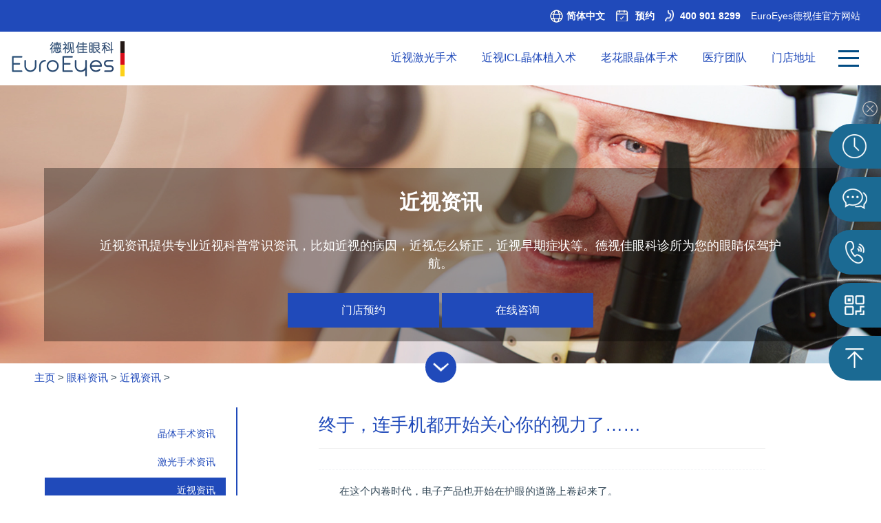

--- FILE ---
content_type: text/html
request_url: https://m.euroeyes.cn/nearsightedness_news/5422.html
body_size: 13522
content:
<!DOCTYPE html PUBLIC "-//W3C/DTD XHTML 1.0 Transitional/EN" "http://www.w3.org/TR/xhtml1/DTD/xhtml1-transitional.dtd">
<html xmlns="http://www.w3.org/1999/xhtml">
<head>
<meta content="width=device-width, initial-scale=1.0, maximum-scale=1.0, user-scalable=0" name="viewport"/>
<meta content="yes" name="apple-mobile-web-app-capable"/>
<meta content="black" name="apple-mobile-web-app-status-bar-style"/>
<meta content="telephone=no" name="format-detection"/>
<meta http-equiv="Content-Type" content="text/html; charset=utf-8" />
<meta name="viewport" content="width=device-width,minimum-scale=1.0,maximum-scale=1.0,user-scalable=0" />
<meta name="applicable-device" content="mobile">
<meta name="baidu-site-verification" content="DORtzkHXKB" />
           
<link rel='canonical' href='https://m.euroeyes.cn/nearsightedness_news/5422.html' />
<link rel='canonical' href='https://www.euroeyes.cn/nearsightedness_news/5422.html' />
           
<!--[if lt IE 9]> 
<script src="http:/css3-mediaqueries-js.googlecode.com/svn/trunk/css3-mediaqueries.js"></script> 
<![endif]--> 

<title>终于，连手机都开始关心你的视力了……-德视佳</title>
<meta name="keywords" content="视力,近视" />
<meta name="description" content="在这个内卷时代，电子产品也开始在护眼的道路上卷起来了。 多款手机陆续将使用时间提醒使用距离提醒等功能加入系统。" />

<script  type="application/ld+json"> {
       "@context": "https://zhanzhang.baidu.com/contexts/cambrian.jsonld",
       "@id": "https://m.euroeyes.cn/nearsightedness_news/5422.html",
       "title":"终于，连手机都开始关心你的视力了……",
       "images": [
           "https://m.euroeyes.cn/uploads/allimg/230804/1-230P4110HR05-lp.jpg" 
        ],
       "description": "在这个内卷时代，电子产品也开始在护眼的道路上卷起来了。 多款手机陆续将使用时间提醒使用距离提醒等功能加入系统。",
       "pubDate": "2023-08-04T11:17:45",
       "isOriginal": "1"
}</script>
<script src="/dsjykx/js/tz.js" type="text/javascript" language="javascript"></script>



<script>
if(/*@cc_on!@*/false && document.documentMode === 10) document.documentElement.className+=' ie10';
</script>





    
<script type="text/javascript" src="/dsjykx/js/jquery.js"></script>
<script src="/dsjykx/js/TouchSlide.1.1.js" type="text/javascript" language="javascript"></script>
<script src="/dsjykx/js/tab.js" type="text/javascript" language="javascript"></script>


<script src="/dsjykx/js/ScrollPic.js" type="text/javascript" language="javascript"></script>
<script src="/dsjykx/js/jquery-1.9.1.min.js"></script>

<link href="/dsjykx/images/favicon.ico" rel="shortcut icon">
<link href="/dsjykx/css/flow.css" rel="stylesheet" type="text/css"  />
<link rel="stylesheet" href="/dsjykx/css/index.css?2022830">
<link rel="stylesheet" href="/dsjykx/css/css.css?2022830">

    
<script src="/dsjykx/js/jquery.bxslider.min.js"></script>
<link href="/dsjykx/css/jquery.bxslider.css" rel="stylesheet" />
<script>
$(function(){	
	var sz=$('.index-ban li').size();
	if(sz>1){
		$('.index-ban').bxSlider({
			auto: true,
			autoControls: true,
			speed:600,
			mode:'fade',
			pause:6000
		});
	}
})
</script>
<script type="text/javascript">
$(function(){
$(".subNav").click(function(){
			$(this).toggleClass("currentDd").siblings(".subNav").removeClass("currentDd")
			$(this).toggleClass("currentDt").siblings(".subNav").removeClass("currentDt")
			
			// 修改数字控制速度， slideUp(500)控制卷起速度
			$(this).next(".navContent").slideToggle(500).siblings(".navContent").slideUp(500);
	})	
})
</script>

    
</head>
<body>
<script language="javascript" src="https://pgt.zoosnet.net/JS/LsJS.aspx?siteid=PGT23396196&float=1&lng=cn"></script>
<script>
(function(){
    var bp = document.createElement('script');
    var curProtocol = window.location.protocol.split(':')[0];
    if (curProtocol === 'https') {
        bp.src = 'https://zz.bdstatic.com/linksubmit/push.js';        
    }
    else {
        bp.src = 'http://push.zhanzhang.baidu.com/push.js';
    }
    var s = document.getElementsByTagName("script")[0];
    s.parentNode.insertBefore(bp, s);
})();
</script>

<link href="/dsjykx/css/owl.carousel.css" type="text/css" rel="stylesheet" />
<link href="/dsjykx/css/owl.theme.css" type="text/css" rel="stylesheet" />
<!--头条站长-->
<script>
(function(){
var el = document.createElement("script");
el.src = "https://sf1-scmcdn-tos.pstatp.com/goofy/ttzz/push.js?a198ecbeda426af0a4d6343a4d6e39eb8a5a87379051ec010daff5956ead086414b3cc374fa96e35f091934d31d0167de86a738e1cc3c77acf79a1c6343a81af";
el.id = "ttzz";
var s = document.getElementsByTagName("script")[0];
s.parentNode.insertBefore(el, s);
})(window)
</script>
<!--头条站长-->

<div id="header">
<div class="header">
	<div class="header-logo"><a href="/" title="德视佳眼科EuroEyes"><img src="/dsjykx/images/logo.png?202147" alt="德视佳眼科EuroEyes" width="100%;"></a></div>
    <div class="header-nav-search-menu">
        <a class="phone header-phone-bon" href="javascript:;">
            <span></span>
            <span></span>
            <span></span>
        </a>
        <a class="phone" href="javascript:;"><div class="heikuai"></div></a>
        <div class="header_nav">
                <div class="header_navcon">
                	<a class="phone" href="javascript:;"><img src="/dsjykx/images/close.png" width="25" height="25" class="header_navcon_img"></a>
                	<div class="header_navconcon">
                        <ul>
                            <li >
                                <a href="https://m.euroeyes.cn" title="近视眼手术,超高度近视,老花眼治疗,白内障,德视佳眼科EuroEyes">网站主页</a>
                            </li>
                            
                            <li class=''>
 								<a class="a_js2" href="javascript:;" title="我适合哪种手术？">我适合哪种手术？</a>
 								<div class="a_txt2">
									
									<a href='https://m.euroeyes.cn/nearsightedness/' title="近视">近视</a>
									
									<a href='https://m.euroeyes.cn/presbyopia/' title="老花眼">老花眼</a>
									
									<a href='https://m.euroeyes.cn/farsightedness/' title="远视">远视</a>
									
									<a href='https://m.euroeyes.cn/astigmatism/' title="散光">散光</a>
									
									<a href='https://m.euroeyes.cn/high-nearsightedness/' title="高度近视">高度近视</a>
									
									<a href='https://m.euroeyes.cn/eye-laser-treatment/' title="我适合哪种矫治方式?">我适合哪种矫治方式?</a>
									
                                </div>
 							</li><li class=''>
 								<a class="a_js2" href="javascript:;" title="激光手术">激光手术</a>
 								<div class="a_txt2">
									
									<a href='https://m.euroeyes.cn/relex-smile/' title="近视全飞秒激光手术">近视全飞秒激光手术</a>
									
									<a href='https://m.euroeyes.cn/prk-lasek/' title="PRK/LASEK">PRK/LASEK</a>
									
									<a href='https://m.euroeyes.cn/laser-eye-treatments/costs/' title="近视眼激光手术费用">近视眼激光手术费用</a>
									
									<a href='https://m.euroeyes.cn/Presbyond/' title="Presbyond LBV融合视觉激光矫正术">Presbyond LBV融合视觉激光矫正术</a>
									
                                </div>
 							</li><li class=''>
 								<a class="a_js2" href="javascript:;" title="晶体手术">晶体手术</a>
 								<div class="a_txt2">
									
									<a href='https://m.euroeyes.cn/multifocal-lenses/' title="老花眼三焦晶体置换术">老花眼三焦晶体置换术</a>
									
									<a href='https://m.euroeyes.cn/icl/' title="近视ICL晶体植入术">近视ICL晶体植入术</a>
									
									<a href='https://m.euroeyes.cn/cataract/' title="白内障治疗">白内障治疗</a>
									
									<a href='https://m.euroeyes.cn/lens-surgeries/costs/' title="晶体手术价格">晶体手术价格</a>
									
									<a href='https://m.euroeyes.cn/refractive-cataract-surgery/' title="晶状体屈光白内障手术">晶状体屈光白内障手术</a>
									
                                </div>
 							</li><li class=''>
 								<a class="a_js2" href="javascript:;" title="眼底病">眼底病</a>
 								<div class="a_txt2">
									
									<a href='https://m.euroeyes.cn/diabetic-retinopathy/' title="糖网筛查">糖网筛查</a>
									
                                </div>
 							</li><li class=''>
 								<a class="a_js2" href="javascript:;" title="为什么选择我们？">为什么选择我们？</a>
 								<div class="a_txt2">
									
									<a href='https://m.euroeyes.cn/good-reasons/' title="我们的优势">我们的优势</a>
									
									<a href='https://m.euroeyes.cn/top-surgeons/' title="我们的医生">我们的医生</a>
									
                                </div>
 							</li><li class=''>
 								<a class="a_js2" href="javascript:;" title="服务">服务</a>
 								<div class="a_txt2">
									
									<a href='https://m.euroeyes.cn/faq/' title="答疑解惑">答疑解惑</a>
									
									<a href='https://m.euroeyes.cn/glossary/' title="眼科词汇表">眼科词汇表</a>
									
									<a href='https://m.euroeyes.cn/insurance/' title="商业保险合作">商业保险合作</a>
									
									<a href='https://m.euroeyes.cn/impressum/' title="法律信息">法律信息</a>
									
                                </div>
 							</li><li class=''>
 								<a class="a_js2" href="javascript:;" title="关于我们">关于我们</a>
 								<div class="a_txt2">
									
									<a href='https://m.euroeyes.cn/work-with-euroeyes/' title="加入我们">加入我们</a>
									
									<a href='https://m.euroeyes.cn/history/' title="品牌历程">品牌历程</a>
									
									<a href='https://m.euroeyes.cn/news/' title="德视佳新闻">德视佳新闻</a>
									
									<a href='https://m.euroeyes.cn/newsletter/' title="新闻总览">新闻总览</a>
									
									<a href='https://m.euroeyes.cn/our-doctors/' title="医疗团队">医疗团队</a>
									
									<a href='https://m.euroeyes.cn/locations/' title="门诊地址">门诊地址</a>
									
									<a href='https://m.euroeyes.cn/honor/' title="荣誉">荣誉</a>
									
									<a href='https://m.euroeyes.cn/international-medical-advisory-board/' title="多国医学顾问委员会">多国医学顾问委员会</a>
									
                                </div>
 							</li><li class=''>
 								<a class="a_js2" href="javascript:;" title="眼科资讯">眼科资讯</a>
 								<div class="a_txt2">
									
									<a href='https://m.euroeyes.cn/lens-surgeries_news/' title="晶体手术资讯">晶体手术资讯</a>
									
									<a href='https://m.euroeyes.cn/Laser-surgery_news/' title="激光手术资讯">激光手术资讯</a>
									
									<a href='https://m.euroeyes.cn/nearsightedness_news/' title="近视资讯">近视资讯</a>
									
									<a href='https://m.euroeyes.cn/presbyopia_news/' title="老花眼资讯">老花眼资讯</a>
									
									<a href='https://m.euroeyes.cn/astigmatism_news/' title="散光资讯">散光资讯</a>
									
									<a href='https://m.euroeyes.cn/farsightedness_news/' title="远视资讯">远视资讯</a>
									
									<a href='https://m.euroeyes.cn/cataract_news/' title="白内障资讯">白内障资讯</a>
									
									<a href='https://m.euroeyes.cn/Diabetic-Retinopathy_news/' title="糖网资讯">糖网资讯</a>
									
                                </div>
 							</li>
                            <div class="clear"></div>
                        </ul>
                        
                        <div class="header_navconcon2">
                        	<center style="margin-bottom:20px;">咨询热线:<a href="tel:4009018299">400 901 8299</a></center>
                            <span id="content">
                                <a href="javascript:;" class="">免费眼科筛查</a>
                            </span>
                            <span>
                                <a href="javascript:void(0)" onClick="openZoosUrl();" id="zx" class="">免费在线咨询</a>
                            </span>
                        </div>
                        
                    </div>
                    <div class="header-tel">
                        <div class="header-telcon">
                            <b><a href="https://en.euroeyes.cn/" rel="nofollow"><img src="/dsjykx/images/en.jpg" alt="德视佳英文站">English</a></b>
                            <b><a href="https://m.euroeyes.cn/" class="lang-item "><img src="/dsjykx/images/cn.png" alt="德视佳">中文</a></b>
                            <b><a href="https://www.euroeyes.de" rel="nofollow"><img src="/dsjykx/images/de.png" alt="德视佳德语">德语</a></b>
                        </div>
    </div>
    </div>
</div>
    </div>
    <div class="header-contact" id="content">
    	<a href="javascript:;" class="">在线预约</a>
    </div>
	<div class="header-language">
    	<a class="header-language-a" href="javascript:;">简体中文</a>
		<ul class="header-language-menu">
		<li><a href="https://en.euroeyes.cn/" rel="nofollow">English</a></li>
        <li><a href="https://www.euroeyes.de/" rel="nofollow">德文</a></li></ul>
    </div>
    <div class="header-nav-menus">
    	<ul>
        	<li id="content"><a href="javascript:;" class="book-appointment">预约</a></li>
            <li><a href="tel:4009018299" class="call-phone">400 901 8299</a></li>
        </ul>
    </div>
</div>
</div>

<div class="xbodya">
	<div class="xbodycon">
    <div class="xbodyconL xbodyconL_fd" id="">
    	<div class="about-us-side-menu">
            <h2 class="about-us-sidebar-title" style="margin-top:0px;"><a class="a_js2" href="javascript:;">近视资讯</a></h2>
            <ul class="menu--about-u">

            
            

   <li><a href='/lens-surgeries_news/'>晶体手术资讯</a></li>

   

   <li><a href='/Laser-surgery_news/'>激光手术资讯</a></li>

   <li class='active'><a href='/nearsightedness_news/'>近视资讯</a></li>

   <li><a href='/presbyopia_news/'>老花眼资讯</a></li>

   

   <li><a href='/astigmatism_news/'>散光资讯</a></li>

   

   <li><a href='/farsightedness_news/'>远视资讯</a></li>

   

   <li><a href='/cataract_news/'>白内障资讯</a></li>

   

   <li><a href='/Diabetic-Retinopathy_news/'>糖网资讯</a></li>

   
            

            
            </ul>
          </div>
    </div>
    <div class="xbodyconR">
    <div class="xbodyconR_gywm">
        <h1 class="xbodyconR_gywm_tittle">终于，连手机都开始关心你的视力了……</h1>
        <div class="artical_detail"><!--<span>更新日期：2023-08-04 11:17:45 </span>--></div>
        <script type="text/javascript">
		$(function(){
			if($(window).width() <2600 ){
				$(document).ready(function(e) {$("#conter img").attr("style","");    });
				$(document).ready(function(e) {$("#conter img").attr("width","");    });
				$(document).ready(function(e) {$("#conter img").attr("height","");    });
			}	
		})
	</script>
    <div class="xbody1 xbodywz xbodywzimg" id="conter" style="padding:0px;">
        <p>
	　　在这个内卷时代，电子产品也开始在护眼的道路上卷起来了。</p>
<p style="text-align: center;">
	<img alt="终于，连手机都开始关心你的视力了……" src="/uploads/allimg/230804/1-230P4110HR05.jpg" style="width: 376px; height: 612px;" /></p>
<p style="text-align: center;">
	<img alt="终于，连手机都开始关心你的视力了……" src="/uploads/allimg/230804/1-230P4110J5H2.jpg" style="width: 376px; height: 612px;" /></p>
<p>
	　　多款手机陆续将&ldquo;使用时间提醒&rdquo;&ldquo;使用距离提醒&rdquo;等功能加入系统。</p>
<p>
	　　比如苹果即将正式上线的IOS 17的新功能&ldquo;屏幕距离&rdquo;</p>
<p>
	　　开启这个功能后，如果你距离屏幕太近，它就会弹出&ldquo;屏幕视盾&rdquo;，提示你与屏幕需要保持大约一臂的距离来保护视力。</p>
<p style="text-align: center;">
	<img alt="终于，连手机都开始关心你的视力了……" src="/uploads/allimg/230804/1-230P4110S0U6.jpg" style="width: 376px; height: 578px;" /></p>
<p>
	　　我们很容易让自己沉浸在电子产品的世界里，无论是工作、玩游戏、看视频，还是浏览朋友圈、微博，我们都可能会无意识地近距离使用电子产品。</p>
<p>
	　　久而久之，眼睛的&ldquo;负担&rdquo;越来越大，近视、视疲劳、干眼的症状相继出现。</p>
<p>
	　　如何正确的使用电子产品?以下几点很重要!</p>
<p>
	<img alt=" 保持用眼距离" src="/uploads/allimg/230804/1-230P411095J05.jpg" style="width: 676px; height: 57px;" /></p>
<p>
	　　为了看清近处的物体，我们的眼睛会自动进入调节状态，睫状肌用力收缩，时间一长，睫状肌就疲惫了。</p>
<center>
	<img alt="终于，连手机都开始关心你的视力了……" src="/uploads/allimg/230804/1-230P4111029204.gif" style="width: 509px; height: 252px;" /></center>
<p>
	　　一般 40cm以内，就算是近距离用眼，正在看手机的你，眼睛是不是已经突破&ldquo;安全距离&rdquo;了?</p>
<p style="text-align: center;">
	<img alt="终于，连手机都开始关心你的视力了……" src="/uploads/allimg/230804/1-230P4111044632.jpg" style="width: 376px; height: 578px;" /></p>
<p>
	　　手机、电子书等产品的观看距离应保持在40cm左右;</p>
<p>
	　　电脑、Ipad等产品的观看距离应保持在60cm左右;</p>
<p>
	　　电视、投影的观看距离至少为3m。</p>
<p>
	<img alt="控制用眼时间" src="/uploads/allimg/230804/1-230P4111125210.jpg" style="width: 676px; height: 57px;" /></p>
<p>
	　　使用电子产品都应遵循20:20:20原则：用眼20分钟，抬头眺望6米外的远方至少20秒以上。以此来舒缓紧张的、过劳的睫状肌。</p>
<p>
	　　平时也要提醒自己多眨眼，让泪液均匀的湿润角膜、结膜，保持眼表湿润。可以适当进行眨眼练习：闭眼2s，再闭眼2s，然后紧紧闭合眼睑。</p>
<p>
	　　上班族们可以设置一个闹钟，提醒自己哦~</p>
<p>
	<img alt="保证光线充足" src="/uploads/allimg/230804/1-230P41112031a.jpg" style="width: 676px; height: 57px;" /></p>
<p>
	　　看电视、玩手机的时候，需调整好房间内的灯光，保证光线充足。</p>
<p>
	　　特别是晚上，千万不要关灯玩手机、看电视、电脑!你觉得看清东西毫不费力，但殊不知眼睛在背地里有多努力。长此以往，会引起眼调节功能异常，导致近视发生或近视增加，也更容易诱发青光眼。<br />
	<img alt="不做“车厢低头族”" src="/uploads/allimg/230804/1-230P4111246106.jpg" style="width: 676px; height: 57px;" /></p>
<p>
	　　在晃动的车厢中使用手机，你的固视能力就会受到影响，不仅容易感到头晕目眩，长久下来还会影响黄斑健康，造成中心视力的下降。</p>
<p>
	　　随着车厢的晃动，双眼与手机屏幕的距离随时都在变化，而为了能够保持视物的清晰度，你的睫状肌时刻都在高强度工作，时间久了就容易产生视疲劳。</p>
<p>
	<img alt="保持正确的用眼姿势" src="/uploads/allimg/230804/1-230P4111336315.jpg" style="width: 676px; height: 57px;" /></p>
<p>
	　　在使用电子产品，尤其是手机的时候，我们要避免躺、侧卧、趴等不正确的姿势。尤其是喜欢侧躺玩手机的人，枕头对眼睛的压迫会造成眼球供血不足，导致左右眼视力偏差，近视<a href='/astigmatism/' target='_blank'><u>散光</u></a>加剧等。</p>
<p>
	<img alt="避免长时间戴隐形眼镜看屏幕" src="/uploads/allimg/230804/1-230P4111412a8.jpg" style="width: 676px; height: 57px;" /></p>
<p>
	　　上班族们最好避免在久看屏幕的时候，还戴着隐形银镜。</p>
<p>
	　　长时间盯着电脑屏幕工作，眨眼次数减少，眼表干燥。要是还长时间戴着隐形眼镜，角膜缺氧，加速了眼表上皮细胞损伤，降低泪膜稳定性，从而引起干眼。</p>
<p>
	　　所以平时在办公室，大家可以备一副框架眼镜，必要时可以更换。</p>

        <div class="clr0"></div>
        <div class="xnybannercomcom">
        	<p>如果您还有什么疑问，可以点击下方按钮在线咨询。</p>
            <span id="content"><a href="javascript:;" class="book-appointment">门店预约</a></span>
            <span id="zx"><a href="javascript:void(0)" onClick="openZoosUrl();">在线咨询</a></span>
    	</div>
        <div class="clr"></div>
        <div class="clr"></div>
    </div>
    <div class="fy">
        <p class="pre">上一篇：<a href='/nearsightedness_news/5418.html'>夏日炎炎，近视人该怎么优雅戴墨镜？</a> </p>
        <p class="next">下一篇：<a href='/nearsightedness_news/5424.html'>干҈干҈干҈，眼睛好像装了一整个沙漠！</a> </p>
	</div>
    <div class="clr"></div>
	<div class="clr"></div>
    <div class="tjwz">
        	<h2>你可能还关心</h2>
            <ul>
            <li>
                <a href="/nearsightedness_news/5540.html" title="戴了20年隐形眼镜，近视手术竟被劝退？">戴了20年隐形眼镜，近视手术竟被劝退？</a>
            </li>
<li>
                <a href="/nearsightedness_news/5539.html" title="高度近视不止是镜片厚一点！这份保“眼”攻略请收藏">高度近视不止是镜片厚一点！这份保“眼”攻略请收藏</a>
            </li>
<li>
                <a href="/nearsightedness_news/5536.html" title="爱骑行的近视人，怎么选近视手术？">爱骑行的近视人，怎么选近视手术？</a>
            </li>
<li>
                <a href="/nearsightedness_news/5535.html" title="“笑一笑”就能摘镜的手术，是什么？">“笑一笑”就能摘镜的手术，是什么？</a>
            </li>
<li>
                <a href="/nearsightedness_news/5533.html" title="近视度数不高，值得做近视手术吗？">近视度数不高，值得做近视手术吗？</a>
            </li>

            </ul>
        </div>
    </div>
    </div>
</div>
</div>
<div class="homepage-tittle">
	<h2><span><a href="/our-doctors/" title="晶体和激光手术医生">晶体和激光手术医生</a></span></h2>
</div>
<div class="xbody">
	<div class="xbody1">
    	<div id="owl-demo1">
        <dl class="xbody1dys item">
            <dd><a href="https://m.euroeyes.cn/our-doctors/48.html" title="约根森博士 Dr. Jørn S. Jørgensen"><img src="/dsjykx/images/zjtdtu1.jpg" border="0" width="100%" alt="约根森博士 Dr. Jørn S. Jørgensen"></a></dd>
            <div class="clr"></div>
            <dt>
                <h3><a href="https://m.euroeyes.cn/our-doctors/48.html" title="约根森博士 Dr. Jørn S. Jørgensen">约根森博士<br />Dr. Jørn S. Jørgensen</a></h3>
                <p>德视佳眼科集团创始人<br>欧洲眼科医生导师<br>拥有35年眼科从业经历</p>
                <u><a href="https://m.euroeyes.cn/our-doctors/48.html">了解更多</a></u>
            </dt>
            <div class="clr"></div>
       	    <div class="clr"></div>
        </dl>
        <dl class="xbody1dys item">
            <dd><a href="https://m.euroeyes.cn/our-doctors/44.html" title="安德烈•彼得鲁尼教授 Dr. Andriy Petrunya"><img src="/dsjykx/images/zjtdtu3.jpg" border="0" width="100%" alt="安德烈•彼得鲁尼教授 Dr. Andriy Petrunya"></a></dd>
            <div class="clr"></div>
            <dt>
                <h3><a href="https://m.euroeyes.cn/our-doctors/44.html" title="安德烈•彼得鲁尼教授 Dr. Andriy Petrunya">安德烈•彼得鲁尼教授<br />Dr. Andriy Petrunya</a></h3>
                <p>拥有32年眼科临床经验<br>美国白内障屈光手术协会<br>国际屈光手术协会(ISRS)<br>26项发明专利[青光眼手术/葡萄膜炎/斜视/黄斑变性/结膜炎/视网膜病</p>
                <u><a href="https://m.euroeyes.cn/our-doctors/44.html">了解更多</a></u>
            </dt>
            <div class="clr"></div>
       	    <div class="clr"></div>
        </dl>
        
        <dl class="xbody1dys item">
            <dd><a href="https://m.euroeyes.cn/our-doctors/5361.html" title="格欧蕾莎医生 Dr. OLESIA ZIIATDINOVA"><img src="/dsjykx/images/zjtdtu24.jpg" border="0" width="100%" alt="格格欧蕾莎医生 Dr. OLESIA ZIIATDINOVA"></a></dd>
            <div class="clr"></div>
            <dt>
                <h3><a href="https://m.euroeyes.cn/our-doctors/5361.html" title="格欧蕾莎医生 Dr.Olesia Ziiatdinova">欧蕾莎医生<br />Dr.Olesia Ziiatdinova</a></h3>
                <p>白内障和屈光外科医生<br />拥有两项眼科手术专利</p>
                <u><a href="https://m.euroeyes.cn/our-doctors/5361.html">了解更多</a></u>
            </dt>
            <div class="clr"></div>
       	    <div class="clr"></div>
        </dl>
        <dl class="xbody1dys item">
            <dd><a href="https://m.euroeyes.cn/our-doctors/46.html" title="柯诺驰教授 Dr.Michael Knorz"><img src="/dsjykx/images/zjtdtu2.jpg" border="0" width="100%" alt="柯诺驰教授 Dr.Michael Knorz"></a></dd>
            <div class="clr"></div>
            <dt>
                <h3><a href="https://m.euroeyes.cn/our-doctors/46.html" title="柯诺驰教授 Dr.Michael Knorz">柯诺驰教授<br />Dr.Michael Knorz</a></h3>
                <p>连续五次收录福克斯年度医生<br>国际屈光外科学会(ISRS)会员<br>南非白内障与屈光外科学会基辛格纪念奖</p>
                <u><a href="https://m.euroeyes.cn/our-doctors/46.html">了解更多</a></u>
            </dt>
            <div class="clr"></div>
       	    <div class="clr"></div>
        </dl>
        <dl class="xbody1dys item">
            <dd><a href="https://m.euroeyes.cn/our-doctors/2598.html" title="格兰·赫尔加森医生Dr. Göran Helgason"><img src="/dsjykx/images/zjtdtu11.jpg" border="0" width="100%" alt="格兰·赫尔加森医生Dr. Göran Helgason"></a></dd>
            <div class="clr"></div>
            <dt>
                <h3><a href="https://m.euroeyes.cn/our-doctors/2598.html" title="格兰·赫尔加森医生Dr. Göran Helgason">赫尔加森医生<br />Dr.Göran Helgason</a></h3>
                <p>拥有35年眼科临床经验<br>瑞典和欧洲科学委员会顾问<br>国际眼科组织的成员<br>多焦点晶体，ICL晶体植入(手术高度近视)，激光和白内障手术的医生经验</p>
                <u><a href="https://m.euroeyes.cn/our-doctors/2598.html">了解更多</a></u>
            </dt>
            <div class="clr"></div>
       	    <div class="clr"></div>
        </dl>
        </div>
    </div>
</div>
<div class="homepage-tittle">
	<h2><span><a href="/our-doctors/" title="蔡司X德视佳双认证全飞秒激光手术医生">蔡司X德视佳双认证全飞秒激光手术医生</a></span></h2>
</div>
<div class="xbody">
	<div class="xbody1">
    	<div id="owl-demo2">
        
        <dl class="xbody1dys item">
            <dd><a href="https://m.euroeyes.cn/our-doctors/41.html" title="贺纯纯 博士 Dr. Emily He"><img src="/dsjykx/images/zjtdtu6.jpg" border="0" width="100%" alt="贺纯纯 博士 Dr. Emily He"></a></dd>
            <div class="clr"></div>
            <dt>
                <h3><a href="https://m.euroeyes.cn/our-doctors/41.html" title="贺纯纯 博士 Dr. Emily He">贺纯纯 博士<br />Dr. Emily He</a></h3>
                <p>同仁医院眼科博士<br>北京德视佳医疗副总监、主诊医生</p>
                <u><a href="https://m.euroeyes.cn/our-doctors/41.html">了解更多</a></u>
            </dt>
            <div class="clr"></div>
       	    <div class="clr"></div>
        </dl>
        <dl class="xbody1dys item">
            <dd><a href="https://m.euroeyes.cn/our-doctors/3315.html" title="钟潇健 医学博士 Dr. Mike Zhong"><img src="/dsjykx/images/zjtdtu14.jpg" border="0" width="100%" alt="钟潇健 医学博士 Dr. Mike Zhong"></a></dd>
            <div class="clr"></div>
            <dt>
                <h3><a href="https://m.euroeyes.cn/our-doctors/3315.html" title="钟潇健 医学博士 Dr. Mike Zhong">钟潇健 医学博士<br />Dr. Mike Zhong</a></h3>
                <p>中山大学中山眼科博士（眼科学）<br>德视佳眼科集团主诊医生</p>
                <u><a href="https://m.euroeyes.cn/our-doctors/3315.html">了解更多</a></u>
            </dt>
            <div class="clr"></div>
       	    <div class="clr"></div>
        </dl>
        <dl class="xbody1dys item">
            <dd><a href="https://m.euroeyes.cn/our-doctors/3420.html" alt="莱瑞莎医生 S.K. Larysa  "><img src="/dsjykx/images/zjtdtu15.jpg" width="100%" alt="莱瑞莎医生 S.K. Larysa"></a></dd>
            <div class="clr"></div>
            <dt>
                <h3><a href="https://m.euroeyes.cn/our-doctors/3420.html" title="莱瑞莎医生 Dr.S.K. Larysa">莱瑞莎医生<br />Dr.S.K. Larysa</a></h3>
                <p>毕业于卢甘斯克州立医科大学<br>乌克兰眼科协会会员<br>曾参与瑞士SOE AAO会议<br>视网膜诊断，屈光手术方案制定(包含：近视，散光，白内障，老花)，Yag手术等...</p>
                <u><a href="https://m.euroeyes.cn/our-doctors/3420.html">了解更多</a></u>
            </dt>
            <div class="clr"></div>
       	    <div class="clr"></div>
        </dl>
        <dl class="xbody1dys item">
            <dd><a href="https://m.euroeyes.cn/our-doctors/42.html" alt="姚文琴 医生 Dr. Ellen Yao"><img src="/dsjykx/images/zjtdtu5.jpg" width="100%" alt="姚文琴 医生 Dr. Ellen Yao"></a></dd>
            <div class="clr"></div>
            <dt>
                <h3><a href="https://m.euroeyes.cn/our-doctors/42.html" title="姚文琴 医生 Dr. Ellen Yao">姚文琴 医生<br />Dr. Ellen Yao</a></h3>
                <p>德视佳眼科全飞秒手术医生<br>上海手术机构屈光医生</p>
                <u><a href="https://m.euroeyes.cn/our-doctors/42.html">了解更多</a></u>
            </dt>
            <div class="clr"></div>
       	    <div class="clr"></div>
        </dl>
        <dl class="xbody1dys item">
            <dd><a href="https://m.euroeyes.cn/our-doctors/2611.html" alt="周丽娜 主诊医师 Dr. Lina Zhou"><img src="/dsjykx/images/zjtdtu13.jpg" width="100%" alt="周丽娜 主诊医师 Dr. Lina Zhou"></a></dd>
            <div class="clr"></div>
            <dt>
                <h3><a href="https://m.euroeyes.cn/our-doctors/2611.html" title="周丽娜 主诊医师 Dr. Lina Zhou">周丽娜 主诊医师<br />Dr. Lina Zhou</a></h3>
                <p>蔡司全飞秒手术认证医师<br>北京华贸中心德视佳眼科主诊医师</p>
                <u><a href="https://m.euroeyes.cn/our-doctors/2611.html">了解更多</a></u>
            </dt>
            <div class="clr"></div>
       	    <div class="clr"></div>
        </dl>
        </div>
    </div>
</div>
<!--<div class="homepage-tittle">
	<h2><span>推荐文章</span></h2>
</div>
<div class="zsnews">
    <div class="zsnewscon">
    	<dl>
        	<dd><a href="https://m.euroeyes.cn/nearsightedness_news/5540.html" title="戴了20年隐形眼镜，近视手术竟被劝退？">戴了20年隐形眼镜，近视手术竟被劝退？</a></dd>
            <dt>
            	<a href="https://m.euroeyes.cn/nearsightedness_news/5540.html" title="戴了20年隐形眼镜，近视手术竟被劝退？"><img src="/uploads/allimg/250909/1-250Z913002IH.png" alt="戴了20年隐形眼镜，近视手" width="125px;" height="85px;" /></a>
                <div class="zsnewsconwz">
                	<p>德视佳上海眼科中心的Theresa，为了摆脱近视的困扰，给自己安排了一台全飞秒近视手术</p>
                    <u><a href="https://m.euroeyes.cn/nearsightedness_news/5540.html">阅读全文</a></u>
                </div>
            </dt>
        </dl>
<dl>
        	<dd><a href="https://m.euroeyes.cn/nearsightedness_news/5539.html" title="高度近视不止是镜片厚一点！这份保“眼”攻略请收藏">高度近视不止是镜片厚一点！这份保“眼”攻略请收藏</a></dd>
            <dt>
            	<a href="https://m.euroeyes.cn/nearsightedness_news/5539.html" title="高度近视不止是镜片厚一点！这份保“眼”攻略请收藏"><img src="/images/defaultpic.gif" alt="高度近视不止是镜片厚一" width="125px;" height="85px;" /></a>
                <div class="zsnewsconwz">
                	<p>每当摘下眼镜，世界就变成一片模糊的油画，镜片厚度仿佛成了度数的年轮，记录着视力一年年的变化。 </p>
                    <u><a href="https://m.euroeyes.cn/nearsightedness_news/5539.html">阅读全文</a></u>
                </div>
            </dt>
        </dl>
<dl>
        	<dd><a href="https://m.euroeyes.cn/nearsightedness_news/5537.html" title="开学季，别忘了给眼睛“减减负”">开学季，别忘了给眼睛“减减负”</a></dd>
            <dt>
            	<a href="https://m.euroeyes.cn/nearsightedness_news/5537.html" title="开学季，别忘了给眼睛“减减负”"><img src="/images/defaultpic.gif" alt="开学季，别忘了给眼睛“" width="125px;" height="85px;" /></a>
                <div class="zsnewsconwz">
                	<p>暑假的慵懒时光还恍如昨日，新一轮的挑战已悄然开启。 备课到深夜的你，是否感觉双眼干涩发红，视线偶尔模糊? </p>
                    <u><a href="https://m.euroeyes.cn/nearsightedness_news/5537.html">阅读全文</a></u>
                </div>
            </dt>
        </dl>
<dl>
        	<dd><a href="https://m.euroeyes.cn/nearsightedness_news/5536.html" title="爱骑行的近视人，怎么选近视手术？">爱骑行的近视人，怎么选近视手术？</a></dd>
            <dt>
            	<a href="https://m.euroeyes.cn/nearsightedness_news/5536.html" title="爱骑行的近视人，怎么选近视手术？"><img src="/images/defaultpic.gif" alt="爱骑行的近视人，怎么选" width="125px;" height="85px;" /></a>
                <div class="zsnewsconwz">
                	<p>无论是探索城市脉络的悠闲通勤、挑战自我的山地越野，还是追逐速度与激情的公路竞速，骑行的魅力正在吸引一大批运动爱好者。 然而，对于近视的骑行爱好者来说，这份本该纯粹的</p>
                    <u><a href="https://m.euroeyes.cn/nearsightedness_news/5536.html">阅读全文</a></u>
                </div>
            </dt>
        </dl>
<dl>
        	<dd><a href="https://m.euroeyes.cn/nearsightedness_news/5535.html" title="“笑一笑”就能摘镜的手术，是什么？">“笑一笑”就能摘镜的手术，是什么？</a></dd>
            <dt>
            	<a href="https://m.euroeyes.cn/nearsightedness_news/5535.html" title="“笑一笑”就能摘镜的手术，是什么？"><img src="/images/defaultpic.gif" alt="“笑一笑”就能摘镜的手" width="125px;" height="85px;" /></a>
                <div class="zsnewsconwz">
                	<p>最近，一位脱口秀演员在节目中，分享了自己在德国眼科接受全飞秒近视手术的经历，</p>
                    <u><a href="https://m.euroeyes.cn/nearsightedness_news/5535.html">阅读全文</a></u>
                </div>
            </dt>
        </dl>
<dl>
        	<dd><a href="https://m.euroeyes.cn/nearsightedness_news/5534.html" title="打工人如何避免办公室“空调眼”？">打工人如何避免办公室“空调眼”？</a></dd>
            <dt>
            	<a href="https://m.euroeyes.cn/nearsightedness_news/5534.html" title="打工人如何避免办公室“空调眼”？"><img src="/images/defaultpic.gif" alt="打工人如何避免办公室“" width="125px;" height="85px;" /></a>
                <div class="zsnewsconwz">
                	<p>三伏天酷暑难耐，命是空调给的，但眼睛的“干渴警报”却频频拉响——干涩、发痒、异物感、视物模糊… </p>
                    <u><a href="https://m.euroeyes.cn/nearsightedness_news/5534.html">阅读全文</a></u>
                </div>
            </dt>
        </dl>
<dl>
        	<dd><a href="https://m.euroeyes.cn/nearsightedness_news/5533.html" title="近视度数不高，值得做近视手术吗？">近视度数不高，值得做近视手术吗？</a></dd>
            <dt>
            	<a href="https://m.euroeyes.cn/nearsightedness_news/5533.html" title="近视度数不高，值得做近视手术吗？"><img src="/images/defaultpic.gif" alt="近视度数不高，值得做近" width="125px;" height="85px;" /></a>
                <div class="zsnewsconwz">
                	<p>医生，我才300多度近视，值不值得做近视手术?</p>
                    <u><a href="https://m.euroeyes.cn/nearsightedness_news/5533.html">阅读全文</a></u>
                </div>
            </dt>
        </dl>
<dl>
        	<dd><a href="https://m.euroeyes.cn/nearsightedness_news/5532.html" title="德国眼科医生讲座，定制你的“无镜”生活">德国眼科医生讲座，定制你的“无镜”生活</a></dd>
            <dt>
            	<a href="https://m.euroeyes.cn/nearsightedness_news/5532.html" title="德国眼科医生讲座，定制你的“无镜”生活"><img src="/uploads/allimg/250822/1-250R2122334645.jpg" alt="德国眼科医生讲座，定制" width="125px;" height="85px;" /></a>
                <div class="zsnewsconwz">
                	<p>摆脱眼镜不再是想象，而是现代技术可以带来的真实改变!你是否也曾对摆脱眼镜心生向往，却又对未知的手术原理感到一丝疑虑?</p>
                    <u><a href="https://m.euroeyes.cn/nearsightedness_news/5532.html">阅读全文</a></u>
                </div>
            </dt>
        </dl>

    </div>
</div>-->
<div class="homepage-tittle">
	<h2><span>标签</span></h2>
</div>
<div class="tagbq">
    <div class="tagbqcon">
        
        	<span><a href='/tag/gaodujinshi_1_1.html'>高度近视</a>  |</span>
        
        	<span><a href='/tag/jinshishoushu_107_1.html'>近视手术</a>  |</span>
        
        	<span><a href='/tag/jinshidushu_1026_1.html'>近视度数</a>  |</span>
        
        	<span><a href='/tag/deguoyankeyisheng_2471_1.html'>德国眼科医生</a>  |</span>
        
        	<span><a href='/tag/jinshi_74_1.html'>近视</a>  |</span>
        
        	<span><a href='/tag/laohuashoushu_1041_1.html'>老花手术</a>  |</span>
        
        	<span><a href='/tag/icl_98_1.html'>icl</a>  |</span>
        
        	<span><a href='/tag/yankeyisheng_1504_1.html'>眼科医生</a>  |</span>
        
        	<span><a href='/tag/zhaijing_1499_1.html'>摘镜</a>  |</span>
        
        	<span><a href='/tag/yanjing_2477_1.html'>眼睛</a>  |</span>
        
        	<span><a href='/tag/laohuayan_96_1.html'>老花眼</a>  |</span>
        
        	<span><a href='/tag/fuqinjie_2476_1.html'>父亲节</a>  |</span>
        
        	<span><a href='/tag/bainazhang_99_1.html'>白内障</a>  |</span>
        
        	<span><a href='/tag/LenSx_101_1.html'>LenSx</a>  |</span>
        
        	<span><a href='/tag/feimiaojiguang_31_1.html'>飞秒激光</a>  |</span>
        
        	<span><a href='/tag/laohuayanshoushu_136_1.html'>老花眼手术</a>  |</span>
        
        	<span><a href='/tag/quanfeimiaoSMILE_pro_2474_1.html'>全飞秒SMILE pro</a>  |</span>
        
        	<span><a href='/tag/muqinjie_2475_1.html'>母亲节</a>  |</span>
        
        	<span><a href='/tag/deguoyanke_112_1.html'>德国眼科</a>  |</span>
        
        	<span><a href='/tag/gaoerfu_2473_1.html'>高尔夫</a>  |</span>
        
        	<span><a href='/tag/bainazhangshoushu_28_1.html'>白内障手术</a>  |</span>
        
        	<span><a href='/tag/yanjing_2090_1.html'>眼镜</a>  |</span>
        
        	<span><a href='/tag/jingti_236_1.html'>晶体</a>  |</span>
        
        	<span><a href='/tag/yuegensenboshi_1058_1.html'>约根森博士</a>  |</span>
        
        	<span><a href='/tag/quanfeimiao_127_1.html'>全飞秒</a>  |</span>
        
        	<span><a href='/tag/deshijia_128_1.html'>德视佳</a>  |</span>
        
        	<span><a href='/tag/jiguangshoushu_77_1.html'>激光手术</a>  |</span>
        
        	<span><a href='/tag/jinshijiguangshoushu_196_1.html'>近视激光手术</a>  |</span>
        
        	<span><a href='/tag/laoshijiguangshoushu_2472_1.html'>老视激光手术</a>  |</span>
        
        	<span><a href='/tag/liweihou_2470_1.html'>李伟候</a>  |</span>
        
        	<span><a href='/tag/yubiying_2469_1.html'>于璧莹</a>  |</span>
        
        	<span><a href='/tag/laohuayanjiaozheng_1262_1.html'>老花眼矫正</a>  |</span>
        
        	<span><a href='/tag/yangshuai_2468_1.html'>杨帅</a>  |</span>
        
        	<span><a href='/tag/qiukaikai_2467_1.html'>裘凯凯</a>  |</span>
        
        	<span><a href='/tag/hangzhoudeshijiayanke_2466_1.html'>杭州德视佳眼科</a>  |</span>
        
        	<span><a href='/tag/heerjiasenyisheng_2465_1.html'>赫尔加森医生</a>  |</span>
        
        	<span><a href='/tag/yuanshi_14_1.html'>远视</a>  |</span>
        
        	<span><a href='/tag/caisisanjiaojingtishoushu_2464_1.html'>蔡司三焦晶体手术</a>  |</span>
        
        	<span><a href='/tag/ICLshoushu_110_1.html'>ICL手术</a>  |</span>
        
        	<span><a href='/tag/deshijiaguojiyankeyiliaoweiyuanhui_2463_1.html'>德视佳国际眼科医疗委员会</a>  |</span>
          
    </div>
</div>
<!--<div class="homepage-tittle">
	<h2><span>医患沟通记录</span></h2>
</div>
<div class="hz">
    <div class="hzcon">
        <ul class="index-ban">
            <li>
            	<div class="hz_r"><a href="/patient-afterSurgery/presbyopia/333.html"><img class="response-img" src="/dsjykx/images/hztu1.jpg" alt="张歆艺妈妈三焦点晶体置换术" ></a></div>
                <div class="hz_l">
                	<h3>"张歆艺妈妈,<br />三焦点晶体置换术"</h3>
                    <h4>给你快乐的眼睛和浪漫的</h4>
                    <p>“女神正能量语录我想和大家分享我的快乐，也喜欢透过快乐的眼睛看世界。”你知道吗?在快乐的人的眼睛里，世界都变得温暖浪漫了!</p>
                    <u><a href="/patient-afterSurgery/presbyopia/333.html">了解详情</a></u>
                </div>
                
            </li>
            <li>
            	<div class="hz_r"><a href="/patient-afterSurgery/presbyopia/363.html"><img class="response-img" src="/dsjykx/images/hztu2.jpg" alt="兰玉妈妈三焦点晶体置换术" ></a></div>
                <div class="hz_l">
                	<h3>"兰玉妈妈,<br />三焦点晶体置换术"</h3>
                    <h4>为明星做嫁衣的她，这次为妈妈做了一件"嫁衣"</h4>
                    <p>从中国水乡苏州到法国巴黎大皇宫，从苏绣工坊到自创品牌LANYU，凭借着为罗海琼、胡可、董璇、谢娜、李小璐、钟丽缇等明星打造的定制婚纱，设计师兰玉成为了家喻户晓的明星设计师。</p>
                    <u><a href="/patient-afterSurgery/presbyopia/363.html">了解详情</a></u>
                </div>
                
            </li>
            <li>
            	<div class="hz_r"><a href="/node/3026/347.html"><img class="response-img" src="/dsjykx/images/hztu3.jpg" alt="王馥荔老师三焦点晶体置换术" ></a></div>
                <div class="hz_l">
                	<h3>"王馥荔老师,<br />三焦点晶体置换术"</h3>
                    <h4>"司命星君"的妈妈王馥荔老师双眼获得青春！</h4>
                    <p>说起近来火的不要不要的《三生三世 十里桃花》里面“行走的八卦宝典”司命星君，以及《漂亮的李慧珍》中邋里邋遢实则深藏不露的太子爷，大家都会马上想起他们的扮演者——王骁。</p>
                    <u><a href="/node/3026/347.html">了解详情</a></u>
                </div>
                
            </li>
        </ul>
    </div>
</div>-->
<div class="homepage-tittle">
	<h2><span><a href="/honor/" title="德视佳荣誉">德视佳荣誉</a></span></h2>
</div>
<!--<div class="homepage-honor">
	<ul>
    	<li><img src="/dsjykx/images/mediziners_2012.png" width="133" class="img-responsive" alt="德视佳荣誉"></li>
        <li><img src="/dsjykx/images/mediziners_2013.png" width="133" class="img-responsive" alt="德视佳荣誉"></li>
        <li><img src="/dsjykx/images/mediziners_2014.png" width="133" class="img-responsive" alt="德视佳荣誉"></li>
        <li><img src="/dsjykx/images/mediziners_2015.png" width="133" class="img-responsive" alt="德视佳荣誉"></li>
        <li><img src="/dsjykx/images/mediziners_2016.png" width="133" class="img-responsive" alt="德视佳荣誉"></li>
        <li><img src="/dsjykx/images/mediziners_2017.png" width="133" class="img-responsive" alt="德视佳荣誉"></li>
        <li><img src="/dsjykx/images/mediziners_2018.png" width="133" class="img-responsive" alt="德视佳荣誉"></li>
        <li><img src="/dsjykx/images/mediziners_2019.png" width="133" class="img-responsive" alt="德视佳荣誉"></li>
        <li><img src="/dsjykx/images/mediziners_2020.png" width="133" class="img-responsive" alt="德视佳荣誉"></li>
        <li><img src="/dsjykx/images/EuroEyes-Preissieger-Gold-45-17_0.jpg"  class="img-responsive" alt="德视佳荣誉"></li>
        <li><img src="/dsjykx/images/n-tv-Testsieger-Augenlaserkliniken-Service-und-Beratung-2018_1.png"  class="img-responsive" alt="德视佳荣誉"></li>
        <li><img src="/dsjykx/images/Testsiegel_Aufkleber_1_Siegel_Hoch-%281%29_0.png" class="img-responsive" alt="德视佳荣誉"></li>
        <li><img src="/dsjykx/images/SC_2016_EuroEyes_0.png" class="img-responsive" alt="德视佳荣誉"></li>
    </ul>
</div>-->
<div class="homepage-honor">
	<p><a href="/honor/" title="德视佳荣誉"><img src="/dsjykx/images/honortu1.jpg" alt="德视佳荣誉" class="imgleft" style="width:100%;"></a></p>
    <p><a href="/honor/" title="德视佳荣誉"><img src="/dsjykx/images/honortu2.jpg" alt="德视佳荣誉" class="imgleft" style="width:100%;"></a></p>
</div>
<div class="dbzxyy">
	<div class="dbzxyycon">
    	<p id="content"><a href="javascript:;" class="book-appointment">在线预约</a></p><span><a href="https://www.subscribepage.com/ee-news-en-cn" rel="nofollow">订阅我们的新闻</a></span>
    </div>
</div>
<div class="footer">
<div class="footercom">
	<div class="footerr">
        <p>
            <img src="https://m.euroeyes.cn/sites/euroeyes.cn/files/weibo.png" alt="德视佳微博">
            <span>官方微博</span>
        </p>
        <p>
            <img src="https://m.euroeyes.cn/sites/euroeyes.cn/files/webchat.jpg" alt="德视佳微信">
            <span>官方微信</span>
        </p>
    </div>
	<div class="footerl">
    	<div class="footerlcom">
    	<ul>
        	<li><h3>我们的服务</h3></li>
            <li><a href="/relex-smile/" title="近视眼全飞秒激光手术">近视眼全飞秒激光手术</a></li>
            <li><a href="/multifocal-lenses/" title="三焦晶体置换术">三焦晶体置换术</a></li>
            <li><a href="/icl/" title="ICL晶体植入术">ICL晶体植入术</a></li>
            <li><a href="/diabetic-retinopathy/" title="糖网筛查">糖网筛查</a></li>
        </ul>
        </div>
        <div class="footerlcom">
        <ul>
        	<li><h3>关于我们</h3></li>
            <li><a href="/history/" title="历史沿革">历史沿革</a></li>
            <li><a href="/news/" title="德视佳新闻">德视佳新闻</a></li>
            <li><a href="/our-doctors/" title="医疗团队">医疗团队</a></li>
            <li><a href="/locations/" title="门店地址">门店地址</a></li>
        </ul>
        </div>
        <div class="footerb">
        	<p>咨询热线：<a href="tel:4009018299">400 901 8299</a></p>
        	<p>浦医广【2025】第01-10-G002号<br><a href="https://beian.miit.gov.cn/" rel="nofollow">沪ICP备13009897号-1</a></p>
            <p><a href="/baidumap.xml">百度地图</a>|<a href="/sitemap.xml">site地图</a>|<a href="/tags.html">TAG标签</a></p>
        </div>
    </div>
    </div>
</div>
<center>
	<div style="width:300px;margin:0 auto; padding:20px 0;">
		 		<a target="_blank" rel="nofollow" href="http://www.beian.gov.cn/portal/registerSystemInfo?recordcode=31011502009461" style="display:inline-block;text-decoration:none;height:20px;line-height:20px;"><img src="/dsjykx/images/batb.png" style="float:left;"><p style="float:left;height:20px;line-height:20px;margin: 0px 0px 0px 5px; color:#939393;">沪公网安备 31011502009461号</p></a>
	</div>
</center>


<script type="text/javascript" src="/dsjykx/js/owl.carousel.js"></script> 

<style>
#owl-demo .item{
	margin: 3px;
}
#owl-demo .item img{
	display: block;
	width: 100%;
	height: auto;
}
#owl-demo1 .item{
	margin: 3px;
}
#owl-demo1 .item img{
	display: block;
	width: 100%;
	height: auto;
}
#owl-demo2 .item{
	margin: 3px;
}
#owl-demo2 .item img{
	display: block;
	width: 100%;
	height: auto;
}
</style>

<script type="text/javascript">
$(document).ready(function() {
	$("#owl-demo").owlCarousel({
		items : 4,
		lazyLoad : true,
		navigation : true
	});
	$("#owl-demo1").owlCarousel({
		items : 5,
		lazyLoad : true,
		navigation : true
	});
	$("#owl-demo2").owlCarousel({
		items : 3,
		lazyLoad : true,
		navigation : true
	});
});
</script>


<div class="right_win">
<i class="closed"></i>
<ul>
<li id="content">
<a href="javascript:;" class="book-appointment" rel="nofollow">
<p>在线预约</p>
<img src="/dsjykx/images/right_win_icon1.png"/>
</a>
</li>
<li>
<a href="javascript:void(0)" onClick="openZoosUrl();" id="zx" rel="nofollow">
<p>在线咨询</p>
<img src="/dsjykx/images/right_win_icon2.png"/>
</a>
</li>
<li>
<a href="javascript:void(0);" rel="nofollow">
<p>400 901 8299</p>
<img src="/dsjykx/images/right_win_icon3.png"/>
</a>
</li>
<li>
<a id="codeShow" href="javascript:void(0);" rel="nofollow">
<p>微信公众号</p>
<img src="/dsjykx/images/right_win_icon4.png"/>
</a>
</li>
<li>
<a id="backTop" href="javascript:void(0);" rel="nofollow">
<p>返回顶部</p>
<img src="/dsjykx/images/right_win_icon5.png"/>
</a>
</li>
</ul>
<div class="right_win_codeShow">
<i>
<img src="https://m.euroeyes.cn/sites/euroeyes.cn/files/webchat.jpg" width="209"/>
</i>
<p>扫一扫，关注官方公众号</p>
<span class="close_wechat"></span>
</div>
</div>
<script type="text/javascript">
$(function(){
//返回顶部
$('#backTop').click(function(){
            $('html ,body').animate({scrollTop: 0}, 300);
            return false;
      });
      $("#codeShow").click(function(){
      $(".right_win_codeShow").toggle();
      })
      $(".close_wechat").click(function(){
      $(".right_win_codeShow").hide();
      })
$(".closed").click(function(){
$(".right_win").hide();
})
})
</script>

<script type="text/javascript" src="/dsjykx/js/yy.js"></script>
<script src="/dsjykx/js/dbpf.js" type="text/javascript" language="javascript"></script>
<!--<script language=javascript>

//var LiveAutoInvite0='您好，来自%IP%的朋友';
//var LrinviteTimeout = 15;   //15秒后第一次自动弹出 
//var LR_next_invite_seconds = 20; //20秒后再次显示自动邀请,可自行修改


</script>
<script language="javascript" src="https://pgt.zoosnet.net/JS/LsJS.aspx?siteid=PGT23396196&float=1&lng=cn"></script>-->
<!--<script type="text/javascript">
    window._pt_lt = new Date().getTime();
    window._pt_sp_2 = [];
    _pt_sp_2.push('setAccount,18fb09df');
    var _protocol = (("https:" == document.location.protocol) ? " https://" : " http://");
    (function() {
        var atag = document.createElement('script'); atag.type = 'text/javascript'; atag.async = true;
        atag.src = _protocol + 'js.ptengine.cn/18fb09df.js';
        var s = document.getElementsByTagName('script')[0];
        s.parentNode.insertBefore(atag, s);
    })();
</script>-->


 <script type="text/javascript">
            if(!window._pt_sp_2){
                window._pt_lt = new Date().getTime();
                window._pt_sp_2 = [];
                _pt_sp_2.push("setAccount,79639751");
                var _protocol =(("https:" == document.location.protocol) ? " https://" : " http://");
                (function() {
                    var atag = document.createElement("script");
                    atag.type = "text/javascript";
                    atag.async = true;
                    atag.src = _protocol + "js.ptengine.cn/79639751.js";
                    var s = document.getElementsByTagName("script")[0];
                    s.parentNode.insertBefore(atag, s);
                })();
            }
	</script>
<script>
var _hmt = _hmt || [];
(function() {
  var hm = document.createElement("script");
  hm.src = "https://hm.baidu.com/hm.js?754954351f971f3d7d1e2a2252ff72b5";
  var s = document.getElementsByTagName("script")[0]; 
  s.parentNode.insertBefore(hm, s);
})();
</script>

<script>
var _hmt = _hmt || [];
(function() {
  var hm = document.createElement("script");
  hm.src = "https://hm.baidu.com/hm.js?641d80c0f1c724754ac565b0db9629e1";
  var s = document.getElementsByTagName("script")[0]; 
  s.parentNode.insertBefore(hm, s);
})();
</script>






</body>
</html>

--- FILE ---
content_type: text/html
request_url: https://www.euroeyes.cn/nearsightedness_news/5422.html
body_size: 14294
content:
<!doctype html>
<html>
<head>
<meta charset=utf-8 />
<meta http-equiv="X-UA-Compatible" content="IE=edge,chrome=1">
<meta content="width=device-width, initial-scale=1.0, maximum-scale=1.0, user-scalable=0" name="viewport" />
<meta content="yes" name="apple-mobile-web-app-capable" />
<meta content="black" name="apple-mobile-web-app-status-bar-style" />
<meta content="telephone=no" name="format-detection" />
<meta name="applicable-device" content="pc">
                 
<!--[if lt IE 9]> 
<script src="http:/css3-mediaqueries-js.googlecode.com/svn/trunk/css3-mediaqueries.js"></script> 
<![endif]--> 

<title>终于，连手机都开始关心你的视力了……-德视佳</title>
<meta name="keywords" content="视力,近视" />
<meta name="description" content="在这个内卷时代，电子产品也开始在护眼的道路上卷起来了。 多款手机陆续将使用时间提醒使用距离提醒等功能加入系统。" />
<meta property="og:type" content="article"/>
<meta property="og:title" content="终于，连手机都开始关心你的视力了……" />
<meta property="og:description" content="在这个内卷时代，电子产品也开始在护眼的道路上卷起来了。 多款手机陆续将使用时间提醒使用距离提醒等功能加入系统。"/>
<meta property="og:image" content="/uploads/allimg/230804/1-230P4110HR05-lp.jpg"/>
<meta property="og:release_date" content="2023-08-04 11:17:45"/>

<link rel="alternate" media="only screen and (max-width: 640px)" href="https://m.euroeyes.cn/nearsightedness_news/5422.html" >
<meta name="mobile-agent" content="format=html5;url=https://m.euroeyes.cn/nearsightedness_news/5422.html">
<link rel='canonical' href='https://www.euroeyes.cn/nearsightedness_news/5422.html' />
    


<script>
if(/*@cc_on!@*/false && document.documentMode === 10) document.documentElement.className+=' ie10';
</script>





    
<script type="text/javascript" src="/dsjykx/js/jquery.js"></script>
<script src="/dsjykx/js/TouchSlide.1.1.js" type="text/javascript" language="javascript"></script>
<script src="/dsjykx/js/tab.js" type="text/javascript" language="javascript"></script>


<script src="/dsjykx/js/ScrollPic.js" type="text/javascript" language="javascript"></script>
<script src="/dsjykx/js/jquery-1.9.1.min.js"></script>

<link href="/dsjykx/images/favicon.ico" rel="shortcut icon">
<link href="/dsjykx/css/flow.css" rel="stylesheet" type="text/css"  />
<link rel="stylesheet" href="/dsjykx/css/index.css?202147">
<link rel="stylesheet" href="/dsjykx/css/css.css?202147">

    
<script src="/dsjykx/js/jquery.bxslider.min.js"></script>
<link href="/dsjykx/css/jquery.bxslider.css" rel="stylesheet" />
<script>
$(function(){	
	var sz=$('.index-ban li').size();
	if(sz>1){
		$('.index-ban').bxSlider({
			auto: true,
			autoControls: true,
			speed:600,
			mode:'fade',
			pause:6000
		});
	}
})
</script>
<script type="text/javascript">
$(function(){
$(".subNav").click(function(){
			$(this).toggleClass("currentDd").siblings(".subNav").removeClass("currentDd")
			$(this).toggleClass("currentDt").siblings(".subNav").removeClass("currentDt")
			
			// 修改数字控制速度， slideUp(500)控制卷起速度
			$(this).next(".navContent").slideToggle(500).siblings(".navContent").slideUp(500);
	})	
})
</script>

    
</head>
<body>
<script language="javascript" src="https://pgt.zoosnet.net/JS/LsJS.aspx?siteid=PGT23396196&float=1&lng=cn"></script>
<script>
(function(){
    var bp = document.createElement('script');
    var curProtocol = window.location.protocol.split(':')[0];
    if (curProtocol === 'https') {
        bp.src = 'https://zz.bdstatic.com/linksubmit/push.js';        
    }
    else {
        bp.src = 'http://push.zhanzhang.baidu.com/push.js';
    }
    var s = document.getElementsByTagName("script")[0];
    s.parentNode.insertBefore(bp, s);
})();
</script>

<link href="/dsjykx/css/owl.carousel.css" type="text/css" rel="stylesheet" />
<link href="/dsjykx/css/owl.theme.css" type="text/css" rel="stylesheet" />
<!--头条站长-->
<script>
(function(){
var el = document.createElement("script");
el.src = "https://sf1-scmcdn-tos.pstatp.com/goofy/ttzz/push.js?75c81ec300291e80642f914409d50568354e9ba931d5b10e90f3b0d127ffff747eda5e734860156cfab9b3df767a4b6917e97419e8aeb6c1bfcbdd903ba8dd6e";
el.id = "ttzz";
var s = document.getElementsByTagName("script")[0];
s.parentNode.insertBefore(el, s);
})(window)
</script>
<!--头条站长-->

<div class="topmenu">
	<div class="topmenucom">
        <div class="topmenu-nav-menus" style="margin-top:0px; margin-right:0px;">
            <ul>
                <li id="content"><a href="javascript:;" class="book-appointment">预约</a></li>
                <li><a href="tel:4009018299" class="call-phone">400 901 8299</a></li>
                <li style="color:#FFF;">EuroEyes德视佳官方网站</li>
            </ul>
        </div>
        <div class="topmenu-language" style="margin-top:0px;">
            <a class="topmenu-language-a" href="javascript:;">简体中文</a>
            <ul class="topmenu-language-menu">
            <li><a href="https://en.euroeyes.cn/" rel="nofollow">English</a></li>
            <li><a href="https://www.euroeyes.de/" rel="nofollow">德文</a></li></ul>
        </div>
        <!--<div class="topmenu-search" style="margin-top:0px;">
          <form name="" action="">
              <input placeholder="近视手术" type="text" maxlength="255" errormsg="近视手术" nullmsg="近视手术">
              <input type="image" name="op" src="/dsjykx/images/searchbuttom.png" alt="近视眼手术" >
          </form>
        </div>-->
    </div>
</div>
<div id="header">
<div class="header">
	<div class="header-logo"><a href="/" title="德视佳眼科EuroEyes"><img src="/dsjykx/images/logo.png?516" alt="德视佳眼科EuroEyes" width="100%;"></a></div>
    <div class="header-nav-search-menu">
        <a class="phone header-phone-bon" href="javascript:;">
            <span></span>
            <span></span>
            <span></span>
        </a>
        <a class="phone" href="javascript:;"><div class="heikuai"></div></a>
        <div class="header_nav">
            <div class="header_navcon">
                <a class="phone" href="javascript:;"><img src="/dsjykx/images/close.png" width="25" height="25" class="header_navcon_img"></a>
                <div class="header_navconcon">
                    <ul>
                        <li >
                            <a href="https://www.euroeyes.cn" title="近视眼手术,超高度近视,老花眼治疗,白内障,德视佳眼科EuroEyes">网站主页</a>
                        </li>
                        
                        <li class=''>
                            <a class="a_js2" href="javascript:;" title="我适合哪种手术？">我适合哪种手术？</a>
                            <div class="a_txt2">
                                
                                <a href='https://www.euroeyes.cn/nearsightedness/' title="近视">近视</a>
                                
                                <a href='https://www.euroeyes.cn/presbyopia/' title="老花眼">老花眼</a>
                                
                                <a href='https://www.euroeyes.cn/farsightedness/' title="远视">远视</a>
                                
                                <a href='https://www.euroeyes.cn/astigmatism/' title="散光">散光</a>
                                
                                <a href='https://www.euroeyes.cn/high-nearsightedness/' title="高度近视">高度近视</a>
                                
                                <a href='https://www.euroeyes.cn/eye-laser-treatment/' title="我适合哪种矫治方式?">我适合哪种矫治方式?</a>
                                
                            </div>
                        </li><li class=''>
                            <a class="a_js2" href="javascript:;" title="激光手术">激光手术</a>
                            <div class="a_txt2">
                                
                                <a href='https://www.euroeyes.cn/relex-smile/' title="近视全飞秒激光手术">近视全飞秒激光手术</a>
                                
                                <a href='https://www.euroeyes.cn/prk-lasek/' title="PRK/LASEK">PRK/LASEK</a>
                                
                                <a href='https://www.euroeyes.cn/laser-eye-treatments/costs/' title="近视眼激光手术费用">近视眼激光手术费用</a>
                                
                                <a href='https://www.euroeyes.cn/Presbyond/' title="Presbyond LBV融合视觉激光矫正术">Presbyond LBV融合视觉激光矫正术</a>
                                
                            </div>
                        </li><li class=''>
                            <a class="a_js2" href="javascript:;" title="晶体手术">晶体手术</a>
                            <div class="a_txt2">
                                
                                <a href='https://www.euroeyes.cn/multifocal-lenses/' title="老花眼三焦晶体置换术">老花眼三焦晶体置换术</a>
                                
                                <a href='https://www.euroeyes.cn/icl/' title="近视ICL晶体植入术">近视ICL晶体植入术</a>
                                
                                <a href='https://www.euroeyes.cn/cataract/' title="白内障治疗">白内障治疗</a>
                                
                                <a href='https://www.euroeyes.cn/lens-surgeries/costs/' title="晶体手术价格">晶体手术价格</a>
                                
                                <a href='https://www.euroeyes.cn/refractive-cataract-surgery/' title="晶状体屈光白内障手术">晶状体屈光白内障手术</a>
                                
                            </div>
                        </li><li class=''>
                            <a class="a_js2" href="javascript:;" title="眼底病">眼底病</a>
                            <div class="a_txt2">
                                
                                <a href='https://www.euroeyes.cn/diabetic-retinopathy/' title="糖网筛查">糖网筛查</a>
                                
                            </div>
                        </li><li class=''>
                            <a class="a_js2" href="javascript:;" title="为什么选择我们？">为什么选择我们？</a>
                            <div class="a_txt2">
                                
                                <a href='https://www.euroeyes.cn/good-reasons/' title="我们的优势">我们的优势</a>
                                
                                <a href='https://www.euroeyes.cn/top-surgeons/' title="我们的医生">我们的医生</a>
                                
                            </div>
                        </li><li class=''>
                            <a class="a_js2" href="javascript:;" title="服务">服务</a>
                            <div class="a_txt2">
                                
                                <a href='https://www.euroeyes.cn/faq/' title="答疑解惑">答疑解惑</a>
                                
                                <a href='https://www.euroeyes.cn/glossary/' title="眼科词汇表">眼科词汇表</a>
                                
                                <a href='https://www.euroeyes.cn/insurance/' title="商业保险合作">商业保险合作</a>
                                
                                <a href='https://www.euroeyes.cn/impressum/' title="法律信息">法律信息</a>
                                
                            </div>
                        </li><li class=''>
                            <a class="a_js2" href="javascript:;" title="关于我们">关于我们</a>
                            <div class="a_txt2">
                                
                                <a href='https://www.euroeyes.cn/work-with-euroeyes/' title="加入我们">加入我们</a>
                                
                                <a href='https://www.euroeyes.cn/history/' title="品牌历程">品牌历程</a>
                                
                                <a href='https://www.euroeyes.cn/news/' title="德视佳新闻">德视佳新闻</a>
                                
                                <a href='https://www.euroeyes.cn/newsletter/' title="新闻总览">新闻总览</a>
                                
                                <a href='https://www.euroeyes.cn/our-doctors/' title="医疗团队">医疗团队</a>
                                
                                <a href='https://www.euroeyes.cn/locations/' title="门诊地址">门诊地址</a>
                                
                                <a href='https://www.euroeyes.cn/honor/' title="荣誉">荣誉</a>
                                
                                <a href='https://www.euroeyes.cn/international-medical-advisory-board/' title="多国医学顾问委员会">多国医学顾问委员会</a>
                                
                            </div>
                        </li><li class='hover'>
                            <a class="a_js2" href="javascript:;" title="眼科资讯">眼科资讯</a>
                            <div class="a_txt2">
                                
                                <a href='https://www.euroeyes.cn/lens-surgeries_news/' title="晶体手术资讯">晶体手术资讯</a>
                                
                                <a href='https://www.euroeyes.cn/Laser-surgery_news/' title="激光手术资讯">激光手术资讯</a>
                                <a href='/nearsightedness_news/' class='hover' >近视资讯</a>
                                <a href='https://www.euroeyes.cn/presbyopia_news/' title="老花眼资讯">老花眼资讯</a>
                                
                                <a href='https://www.euroeyes.cn/astigmatism_news/' title="散光资讯">散光资讯</a>
                                
                                <a href='https://www.euroeyes.cn/farsightedness_news/' title="远视资讯">远视资讯</a>
                                
                                <a href='https://www.euroeyes.cn/cataract_news/' title="白内障资讯">白内障资讯</a>
                                
                                <a href='https://www.euroeyes.cn/Diabetic-Retinopathy_news/' title="糖网资讯">糖网资讯</a>
                                
                            </div>
                        </li>
                        <div class="clear"></div>
                    </ul>
                    
                    <div class="header_navconcon2">
                        <center style="margin-bottom:20px;">咨询热线:<a href="tel:4009018299">400 901 8299</a></center>
                        <span id="content">
                            <a href="javascript:;" class="">免费眼科筛查</a>
                        </span>
                        <span>
                            <a href="javascript:void(0)" onClick="openZoosUrl();" id="zx" class="" rel="nofollow">免费在线咨询</a>
                        </span>
                    </div>
                    
                </div>
                <div class="header-tel">
                    <div class="header-telcon">
                        <b><a href="https://en.euroeyes.hk/" rel="nofollow"><img src="/dsjykx/images/en.jpg" alt="德视佳英文站">English</a></b>
                        <b><a href="/" class="lang-item "><img src="/dsjykx/images/cn.png" alt="德视佳">中文</a></b>
                        <b><a href="https://www.euroeyes.de" rel="nofollow"><img src="/dsjykx/images/de.png" alt="德视佳德语" >德语</a></b>
                    </div>
                </div>
        	</div>
        </div>
    </div>
    <div class="header-contact" id="content">
    	<a href="javascript:;" class="">在线预约</a>
    </div>
    <div class="xheader_menu">
        	<div class="dropdown">
                <a href="/Laser-surgery/" title="近视激光手术"><button class="dropbtn">近视激光手术</button></a>
                <div class="dropdown-content">
                    <a href="/relex-smile/" title="近视眼全飞秒激光手术">近视全飞秒激光手术</a>
                    <a href="/Presbyond/" title="Presbyond  LBV融合视觉激光矫正术">Presbyond<br />LBV融合视觉激光矫正术</a>				
                    <!--<a href="/femto-lasik/" title="飞秒激光近视眼手术">飞秒激光近视手术</a>-->
                    <a href="/prk-lasek/" title="PRK/LASEK">PRK/LASEK</a>
                    <!--<a href="/eelasik/" title="准分子激光手术">准分子激光手术</a>-->
                </div>
            </div>
            <div class="dropdown">
                <a href="/icl/" title="近视ICL晶体植入术"><button class="dropbtn">近视ICL晶体植入术</button></a>
            </div>
            <div class="dropdown">
                <a href="/multifocal-lenses/" title="老花眼晶体手术"><button class="dropbtn">老花眼晶体手术</button></a>
            </div>
            <div class="dropdown">
                <a href="/our-doctors/" title="医疗团队"><button class="dropbtn">医疗团队</button></a>
            </div>
            <div class="dropdown">
                <a href="/locations/" title="门店地址"><button class="dropbtn">门店地址</button></a>
            </div>
        </div>
    </div>
    
	<!--<div class="header-language">
    	<a class="header-language-a" href="javascript:;">简体中文</a>
		<ul class="header-language-menu">
		<li><a href="https://en.euroeyes.hk/" rel="nofollow">English</a></li>
        <li><a href="https://www.euroeyes.de/" rel="nofollow">德文</a></li></ul>
    </div>
    <div class="header-nav-menus">
    	<ul>
        	<li id="content"><a href="javascript:;" class="book-appointment">预约</a></li>
            <li><a href="tel:4009018299" class="call-phone">400 901 8299</a></li>
        </ul>
    </div>-->
</div>
</div>
<div class="xnybanner">
	<img class="response-img" data-big="/dsjykx/images/dsjlsygbanner.jpg" data-phone="/dsjykx/images/dsjlsygphonebanner.jpg" src="https://www.euroeyes.cn/dsjykx/images/ban-error.gif" alt="近视资讯" width="100%">
    <div class="xnybannercom">
    	<div class="xnybannercomcom">
            <h2>近视资讯</h2>
            <p>
            	近视资讯提供专业近视科普常识资讯，比如近视的病因，近视怎么矫正，近视早期症状等。德视佳眼科诊所为您的眼睛保驾护航。
            </p>
            <span id="content"><a href="javascript:;" class="book-appointment">门店预约</a></span>
            <span id="zx"><a href="javascript:void(0)" onClick="openZoosUrl();">在线咨询</a></span>
    	</div>
    </div>
    <!--<div id="holder"></div>-->
</div>
<!--<script src="/dsjykx/js/bannerpf.js"></script>-->
<div id="arrow-down-container" class="arrow-down-container"><p><i data-to="arrow-down-container-a"></i></p></div>
<div id="arrow-down-container-a">
</div>

<script>
	$('#arrow-down-container').on('click','p',function(e){
	var target = e.target;
	var id = $(target).data("to");
	$('html,body').animate({scrollTop:$('#'+id).offset().top}, 680);
});
</script>
<div class="xbreadcrumbs">
	<div class="xbreadcrumbscon">
    	<a href='/'>主页</a> > <a href='/euroeyes_news/'>眼科资讯</a> > <a href='/nearsightedness_news/'>近视资讯</a> >  
	</div>
</div>
<div class="xbodya">
	<div class="xbodycon">
    <div class="xbodyconL xbodyconL_fd" id="">
    	<div class="about-us-side-menu">
            <h2 class="about-us-sidebar-title" style="margin-top:0px;"><a class="a_js2" href="javascript:;">近视资讯</a></h2>
            <ul class="menu--about-u">

            
            

   <li><a href='/lens-surgeries_news/'>晶体手术资讯</a></li>

   

   <li><a href='/Laser-surgery_news/'>激光手术资讯</a></li>

   <li class='active'><a href='/nearsightedness_news/'>近视资讯</a></li>

   <li><a href='/presbyopia_news/'>老花眼资讯</a></li>

   

   <li><a href='/astigmatism_news/'>散光资讯</a></li>

   

   <li><a href='/farsightedness_news/'>远视资讯</a></li>

   

   <li><a href='/cataract_news/'>白内障资讯</a></li>

   

   <li><a href='/Diabetic-Retinopathy_news/'>糖网资讯</a></li>

   
            

            
            </ul>
          </div>
    </div>
    <div class="xbodyconR">
    <div class="xbodyconR_gywm">
        <h1 class="xbodyconR_gywm_tittle">终于，连手机都开始关心你的视力了……</h1>
        <div class="artical_detail"><!--<span>更新日期：2023-08-04 11:17:45 </span>--></div>
        <script type="text/javascript">
		$(function(){
			if($(window).width() <2600 ){
				$(document).ready(function(e) {$("#conter img").attr("style","");    });
				$(document).ready(function(e) {$("#conter img").attr("width","");    });
				$(document).ready(function(e) {$("#conter img").attr("height","");    });
			}	
		})
	</script>
    <div class="xbody1 xbodywz xbodywzimg" id="conter" style="padding:0px;">
        <p>
	　　在这个内卷时代，电子产品也开始在护眼的道路上卷起来了。</p>
<p style="text-align: center;">
	<img alt="终于，连手机都开始关心你的视力了……" src="/uploads/allimg/230804/1-230P4110HR05.jpg" style="width: 376px; height: 612px;" /></p>
<p style="text-align: center;">
	<img alt="终于，连手机都开始关心你的视力了……" src="/uploads/allimg/230804/1-230P4110J5H2.jpg" style="width: 376px; height: 612px;" /></p>
<p>
	　　多款手机陆续将&ldquo;使用时间提醒&rdquo;&ldquo;使用距离提醒&rdquo;等功能加入系统。</p>
<p>
	　　比如苹果即将正式上线的IOS 17的新功能&ldquo;屏幕距离&rdquo;</p>
<p>
	　　开启这个功能后，如果你距离屏幕太近，它就会弹出&ldquo;屏幕视盾&rdquo;，提示你与屏幕需要保持大约一臂的距离来保护视力。</p>
<p style="text-align: center;">
	<img alt="终于，连手机都开始关心你的视力了……" src="/uploads/allimg/230804/1-230P4110S0U6.jpg" style="width: 376px; height: 578px;" /></p>
<p>
	　　我们很容易让自己沉浸在电子产品的世界里，无论是工作、玩游戏、看视频，还是浏览朋友圈、微博，我们都可能会无意识地近距离使用电子产品。</p>
<p>
	　　久而久之，眼睛的&ldquo;负担&rdquo;越来越大，近视、视疲劳、干眼的症状相继出现。</p>
<p>
	　　如何正确的使用电子产品?以下几点很重要!</p>
<p>
	<img alt=" 保持用眼距离" src="/uploads/allimg/230804/1-230P411095J05.jpg" style="width: 676px; height: 57px;" /></p>
<p>
	　　为了看清近处的物体，我们的眼睛会自动进入调节状态，睫状肌用力收缩，时间一长，睫状肌就疲惫了。</p>
<center>
	<img alt="终于，连手机都开始关心你的视力了……" src="/uploads/allimg/230804/1-230P4111029204.gif" style="width: 509px; height: 252px;" /></center>
<p>
	　　一般 40cm以内，就算是近距离用眼，正在看手机的你，眼睛是不是已经突破&ldquo;安全距离&rdquo;了?</p>
<p style="text-align: center;">
	<img alt="终于，连手机都开始关心你的视力了……" src="/uploads/allimg/230804/1-230P4111044632.jpg" style="width: 376px; height: 578px;" /></p>
<p>
	　　手机、电子书等产品的观看距离应保持在40cm左右;</p>
<p>
	　　电脑、Ipad等产品的观看距离应保持在60cm左右;</p>
<p>
	　　电视、投影的观看距离至少为3m。</p>
<p>
	<img alt="控制用眼时间" src="/uploads/allimg/230804/1-230P4111125210.jpg" style="width: 676px; height: 57px;" /></p>
<p>
	　　使用电子产品都应遵循20:20:20原则：用眼20分钟，抬头眺望6米外的远方至少20秒以上。以此来舒缓紧张的、过劳的睫状肌。</p>
<p>
	　　平时也要提醒自己多眨眼，让泪液均匀的湿润角膜、结膜，保持眼表湿润。可以适当进行眨眼练习：闭眼2s，再闭眼2s，然后紧紧闭合眼睑。</p>
<p>
	　　上班族们可以设置一个闹钟，提醒自己哦~</p>
<p>
	<img alt="保证光线充足" src="/uploads/allimg/230804/1-230P41112031a.jpg" style="width: 676px; height: 57px;" /></p>
<p>
	　　看电视、玩手机的时候，需调整好房间内的灯光，保证光线充足。</p>
<p>
	　　特别是晚上，千万不要关灯玩手机、看电视、电脑!你觉得看清东西毫不费力，但殊不知眼睛在背地里有多努力。长此以往，会引起眼调节功能异常，导致近视发生或近视增加，也更容易诱发青光眼。<br />
	<img alt="不做“车厢低头族”" src="/uploads/allimg/230804/1-230P4111246106.jpg" style="width: 676px; height: 57px;" /></p>
<p>
	　　在晃动的车厢中使用手机，你的固视能力就会受到影响，不仅容易感到头晕目眩，长久下来还会影响黄斑健康，造成中心视力的下降。</p>
<p>
	　　随着车厢的晃动，双眼与手机屏幕的距离随时都在变化，而为了能够保持视物的清晰度，你的睫状肌时刻都在高强度工作，时间久了就容易产生视疲劳。</p>
<p>
	<img alt="保持正确的用眼姿势" src="/uploads/allimg/230804/1-230P4111336315.jpg" style="width: 676px; height: 57px;" /></p>
<p>
	　　在使用电子产品，尤其是手机的时候，我们要避免躺、侧卧、趴等不正确的姿势。尤其是喜欢侧躺玩手机的人，枕头对眼睛的压迫会造成眼球供血不足，导致左右眼视力偏差，近视<a href='/astigmatism/' target='_blank'><u>散光</u></a>加剧等。</p>
<p>
	<img alt="避免长时间戴隐形眼镜看屏幕" src="/uploads/allimg/230804/1-230P4111412a8.jpg" style="width: 676px; height: 57px;" /></p>
<p>
	　　上班族们最好避免在久看屏幕的时候，还戴着隐形银镜。</p>
<p>
	　　长时间盯着电脑屏幕工作，眨眼次数减少，眼表干燥。要是还长时间戴着隐形眼镜，角膜缺氧，加速了眼表上皮细胞损伤，降低泪膜稳定性，从而引起干眼。</p>
<p>
	　　所以平时在办公室，大家可以备一副框架眼镜，必要时可以更换。</p>

        <div class="clr0"></div>
        <div class="xnybannercomcom" style="background:#FFF;">
        	<p>如果您还有什么疑问，可以点击下方按钮在线咨询。</p>
            <span id="content"><a href="javascript:;" class="book-appointment">门店预约</a></span>
            <span id="zx"><a href="javascript:void(0)" onClick="openZoosUrl();">在线咨询</a></span>
    	</div>
        <div class="clr"></div>
        <div class="clr"></div>
    </div>
    <div class="fy">
        <p class="pre">上一篇：<a href='/nearsightedness_news/5418.html'>夏日炎炎，近视人该怎么优雅戴墨镜？</a> </p>
        <p class="next">下一篇：<a href='/nearsightedness_news/5424.html'>干҈干҈干҈，眼睛好像装了一整个沙漠！</a> </p>
	</div>
    <div class="clr"></div>
	<div class="clr"></div>
    <div class="tjwz">
        	<h2>你可能还关心</h2>
            <ul>
            <li>
                <a href="/nearsightedness_news/5540.html" title="戴了20年隐形眼镜，近视手术竟被劝退？">戴了20年隐形眼镜，近视手术竟被劝退？</a>
            </li>
<li>
                <a href="/nearsightedness_news/5539.html" title="高度近视不止是镜片厚一点！这份保“眼”攻略请收藏">高度近视不止是镜片厚一点！这份保“眼”攻略请收藏</a>
            </li>
<li>
                <a href="/nearsightedness_news/5536.html" title="爱骑行的近视人，怎么选近视手术？">爱骑行的近视人，怎么选近视手术？</a>
            </li>
<li>
                <a href="/nearsightedness_news/5535.html" title="“笑一笑”就能摘镜的手术，是什么？">“笑一笑”就能摘镜的手术，是什么？</a>
            </li>
<li>
                <a href="/nearsightedness_news/5533.html" title="近视度数不高，值得做近视手术吗？">近视度数不高，值得做近视手术吗？</a>
            </li>

            </ul>
        </div>
    </div>
    </div>
</div>
</div>
<div class="homepage-tittle">
	<h2><span><a href="/our-doctors/" title="晶体和激光手术医生">晶体和激光手术医生</a></span></h2>
</div>
<div class="xbody">
	<div class="xbody1">
    	<div id="owl-demo1">
        
        <dl class="xbody1dys item">
            <dd><a href="https://www.euroeyes.cn/our-doctors/46.html" title="柯诺驰教授 Michael Knorz"><img src="/dsjykx/images/zjtdtu2.jpg" border="0" width="100%" alt="柯诺驰教授 Michael Knorz"></a></dd>
            <div class="clr"></div>
            <dt>
                <h3><a href="https://www.euroeyes.cn/our-doctors/46.html" title="柯诺驰教授 Michael Knorz">柯诺驰教授<br />Dr.Michael Knorz</a></h3>
                <p>连续五次收录福克斯年度医生<br>国际屈光外科学会(ISRS)会员<br>南非白内障与屈光外科学会基辛格纪念奖</p>
                <u><a href="https://www.euroeyes.cn/our-doctors/46.html">了解更多</a></u>
            </dt>
            <div class="clr"></div>
       	    <div class="clr"></div>
        </dl>
        <dl class="xbody1dys item">
            <dd><a href="https://www.euroeyes.cn/our-doctors/44.html" title="安德烈•彼得鲁尼教授 Dr. Andriy Petrunya"><img src="/dsjykx/images/zjtdtu3.jpg" border="0" width="100%" alt="安德烈•彼得鲁尼教授 Dr. Andriy Petrunya"></a></dd>
            <div class="clr"></div>
            <dt>
                <h3><a href="https://www.euroeyes.cn/our-doctors/44.html" title="安德烈•彼得鲁尼教授 Dr. Andriy Petrunya">安德烈•彼得鲁尼教授<br />Dr.Andriy Petrunya</a></h3>
                <p>拥有32年眼科临床经验<br>美国白内障屈光手术协会<br>国际屈光手术协会(ISRS)<br>26项发明专利[青光眼手术/葡萄膜炎/斜视/黄斑变性/结膜炎/视网膜病</p>
                <u><a href="https://www.euroeyes.cn/our-doctors/44.html">了解更多</a></u>
            </dt>
            <div class="clr"></div>
       	    <div class="clr"></div>
        </dl>
        <dl class="xbody1dys item">
            <dd><a href="https://www.euroeyes.cn/our-doctors/48.html" title="约根森博士 Dr. Jørn S. Jørgensen"><img src="/dsjykx/images/zjtdtu1.jpg" border="0" width="100%" alt="约根森博士 Dr. Jørn S. Jørgensen"></a></dd>
            <div class="clr"></div>
            <dt>
                <h3><a href="https://www.euroeyes.cn/our-doctors/48.html" title="约根森博士 Dr. Jørn S. Jørgensen">约根森博士<br />Dr.Jørn S. Jørgensen</a></h3>
                <p>德视佳眼科集团创始人<br>欧洲眼科医生导师<br>拥有35年眼科从业经历</p>
                <u><a href="https://www.euroeyes.cn/our-doctors/48.html">了解更多</a></u>
            </dt>
            <div class="clr"></div>
       	    <div class="clr"></div>
        </dl>
        <dl class="xbody1dys item">
            <dd><a href="https://www.euroeyes.cn/our-doctors/5361.html" title="格欧蕾莎医生 Dr.Olesia Ziiatdinova"><img src="/dsjykx/images/zjtdtu24.jpg" border="0" width="100%" alt="格欧蕾莎医生 Dr.Olesia Ziiatdinova"></a></dd>
            <div class="clr"></div>
            <dt>
                <h3><a href="https://www.euroeyes.cn/our-doctors/5361.html" title="Dr.Olesia Ziiatdinova">欧蕾莎医生<br />Dr.Olesia Ziiatdinova</a></h3>
                <p>白内障和屈光外科医生<br />拥有两项眼科手术专利<br />技术蔡司研讨会&ldquo;优异演讲者&rdquo;</p>
                <u><a href="https://www.euroeyes.cn/our-doctors/5361.html">了解更多</a></u>
            </dt>
            <div class="clr"></div>
       	    <div class="clr"></div>
        </dl>
        <dl class="xbody1dys item">
            <dd><a href="https://www.euroeyes.cn/our-doctors/2598.html" title="格兰·赫尔加森医生Dr. Göran Helgason"><img src="/dsjykx/images/zjtdtu11.jpg" border="0" width="100%" alt="格兰·赫尔加森医生Dr. Göran Helgason"></a></dd>
            <div class="clr"></div>
            <dt>
                <h3><a href="https://www.euroeyes.cn/our-doctors/2598.html" title="格兰·赫尔加森医生Dr. Göran Helgason">赫尔加森医生<br />Dr.Göran Helgason</a></h3>
                <p>拥有35年眼科临床经验<br>瑞典和欧洲科学委员会顾问<br>国际眼科组织的成员<br>多焦点晶体，ICL晶体植入(手术高度近视)，激光和白内障手术的医生经验</p>
                <u><a href="https://www.euroeyes.cn/our-doctors/2598.html">了解更多</a></u>
            </dt>
            <div class="clr"></div>
       	    <div class="clr"></div>
        </dl>
        </div>
    </div>
</div>
<div class="homepage-tittle">
	<h2><span><a href="/our-doctors/" title="蔡司X德视佳双认证全飞秒激光手术医生">蔡司X德视佳双认证全飞秒激光手术医生</a></span></h2>
</div>
<div class="xbody">
	<div class="xbody1">
        <div id="owl-demo2">
        <dl class="xbody1dys item">
            <dd><a href="https://www.euroeyes.cn/our-doctors/41.html" title="贺纯纯 博士 Dr. Emily He"><img src="/dsjykx/images/zjtdtu6.jpg" border="0" width="100%" alt="贺纯纯 博士 Dr. Emily He"></a></dd>
            <div class="clr"></div>
            <dt>
                <h3><a href="https://www.euroeyes.cn/our-doctors/41.html" title="贺纯纯 博士 Dr. Emily He">贺纯纯 博士<br />Dr. Emily He</a></h3>
                <p>同仁医院眼科博士<br>北京德视佳医疗副总监、主诊医生</p>
                <u><a href="https://www.euroeyes.cn/our-doctors/41.html">了解更多</a></u>
            </dt>
            <div class="clr"></div>
       	    <div class="clr"></div>
        </dl>
        <dl class="xbody1dys item">
            <dd><a href="https://www.euroeyes.cn/our-doctors/3315.html" title="钟潇健 医学博士 Dr. Mike Zhong"><img src="/dsjykx/images/zjtdtu14.jpg" border="0" width="100%" alt="钟潇健 医学博士 Dr. Mike Zhong"></a></dd>
            <div class="clr"></div>
            <dt>
                <h3><a href="https://www.euroeyes.cn/our-doctors/3315.html" title="钟潇健 医学博士 Dr. Mike Zhong">钟潇健 医学博士<br />Dr. Mike Zhong</a></h3>
                <p>中山大学中山眼科博士（眼科学）<br>德视佳眼科集团主诊医生</p>
                <u><a href="https://www.euroeyes.cn/our-doctors/3315.html">了解更多</a></u>
            </dt>
            <div class="clr"></div>
       	    <div class="clr"></div>
        </dl>
        <dl class="xbody1dys item">
            <dd><a href="https://www.euroeyes.cn/our-doctors/3420.html" alt="莱瑞莎医生 Dr.S.K. Larysa"><img src="/dsjykx/images/zjtdtu15.jpg" width="100%" alt="莱瑞莎医生 Dr.S.K. Larysa"></a></dd>
            <div class="clr"></div>
            <dt>
                <h3><a href="https://www.euroeyes.cn/our-doctors/3420.html" title="莱瑞莎医生 Dr.S.K. Larysa">莱瑞莎医生<br />Dr.S.K. Larysa</a></h3>
                <p>毕业于卢甘斯克州立医科大学<br>乌克兰眼科协会会员<br>曾参与瑞士SOE AAO会议<br>视网膜诊断，屈光手术方案制定(包含：近视，散光，白内障，老花)，Yag手术等...</p>
                <u><a href="https://www.euroeyes.cn/our-doctors/3420.html">了解更多</a></u>
            </dt>
            <div class="clr"></div>
       	    <div class="clr"></div>
        </dl>
        <dl class="xbody1dys item">
            <dd><a href="https://www.euroeyes.cn/our-doctors/42.html" alt="姚文琴 医生 Dr. Ellen Yao"><img src="/dsjykx/images/zjtdtu5.jpg" width="100%" alt="姚文琴 医生 Dr. Ellen Yao"></a></dd>
            <div class="clr"></div>
            <dt>
                <h3><a href="https://www.euroeyes.cn/our-doctors/42.html" title="姚文琴 医生 Dr. Ellen Yao">姚文琴 医生<br />Dr. Ellen Yao</a></h3>
                <p>德视佳眼科全飞秒手术医生<br>上海手术机构屈光医生</p>
                <u><a href="https://www.euroeyes.cn/our-doctors/42.html">了解更多</a></u>
            </dt>
            <div class="clr"></div>
       	    <div class="clr"></div>
        </dl>
        <dl class="xbody1dys item">
            <dd><a href="https://www.euroeyes.cn/our-doctors/2611.html" alt="周丽娜 主诊医师 Dr. Lina Zhou"><img src="/dsjykx/images/zjtdtu13.jpg" width="100%" alt="周丽娜 主诊医师 Dr. Lina Zhou"></a></dd>
            <div class="clr"></div>
            <dt>
                <h3><a href="https://www.euroeyes.cn/our-doctors/2611.html" title="周丽娜 主诊医师 Dr. Lina Zhou">周丽娜 主诊医师<br />Dr. Lina Zhou</a></h3>
                <p>蔡司全飞秒手术认证医师<br>北京华贸中心德视佳眼科主诊医师</p>
                <u><a href="https://www.euroeyes.cn/our-doctors/2611.html">了解更多</a></u>
            </dt>
            <div class="clr"></div>
       	    <div class="clr"></div>
        </dl>
        </div>
        </div>
    </div>
</div>
<!--<div class="homepage-tittle">
	<h2><span>推荐文章</span></h2>
</div>
<div class="zsnews">
    <div class="zsnewscon">
    	<dl>
        	<dd><a href="https://www.euroeyes.cn/nearsightedness_news/5540.html" title="戴了20年隐形眼镜，近视手术竟被劝退？">戴了20年隐形眼镜，近视手术竟被劝退？</a></dd>
            <dt>
            	<a href="https://www.euroeyes.cn/nearsightedness_news/5540.html" title="戴了20年隐形眼镜，近视手术竟被劝退？"><img src="/uploads/allimg/250909/1-250Z913002IH.png" alt="戴了20年隐形眼镜，近视手" width="125px;" height="85px;" /></a>
                <div class="zsnewsconwz">
                	<p>德视佳上海眼科中心的Theresa，为了摆脱近视的困扰，给自己安排了一台全飞秒近视手术</p>
                    <u><a href="https://www.euroeyes.cn/nearsightedness_news/5540.html">阅读全文</a></u>
                </div>
            </dt>
        </dl>
<dl>
        	<dd><a href="https://www.euroeyes.cn/nearsightedness_news/5539.html" title="高度近视不止是镜片厚一点！这份保“眼”攻略请收藏">高度近视不止是镜片厚一点！这份保“眼”攻略请收藏</a></dd>
            <dt>
            	<a href="https://www.euroeyes.cn/nearsightedness_news/5539.html" title="高度近视不止是镜片厚一点！这份保“眼”攻略请收藏"><img src="/images/defaultpic.gif" alt="高度近视不止是镜片厚一" width="125px;" height="85px;" /></a>
                <div class="zsnewsconwz">
                	<p>每当摘下眼镜，世界就变成一片模糊的油画，镜片厚度仿佛成了度数的年轮，记录着视力一年年的变化。 </p>
                    <u><a href="https://www.euroeyes.cn/nearsightedness_news/5539.html">阅读全文</a></u>
                </div>
            </dt>
        </dl>
<dl>
        	<dd><a href="https://www.euroeyes.cn/nearsightedness_news/5537.html" title="开学季，别忘了给眼睛“减减负”">开学季，别忘了给眼睛“减减负”</a></dd>
            <dt>
            	<a href="https://www.euroeyes.cn/nearsightedness_news/5537.html" title="开学季，别忘了给眼睛“减减负”"><img src="/images/defaultpic.gif" alt="开学季，别忘了给眼睛“" width="125px;" height="85px;" /></a>
                <div class="zsnewsconwz">
                	<p>暑假的慵懒时光还恍如昨日，新一轮的挑战已悄然开启。 备课到深夜的你，是否感觉双眼干涩发红，视线偶尔模糊? </p>
                    <u><a href="https://www.euroeyes.cn/nearsightedness_news/5537.html">阅读全文</a></u>
                </div>
            </dt>
        </dl>
<dl>
        	<dd><a href="https://www.euroeyes.cn/nearsightedness_news/5536.html" title="爱骑行的近视人，怎么选近视手术？">爱骑行的近视人，怎么选近视手术？</a></dd>
            <dt>
            	<a href="https://www.euroeyes.cn/nearsightedness_news/5536.html" title="爱骑行的近视人，怎么选近视手术？"><img src="/images/defaultpic.gif" alt="爱骑行的近视人，怎么选" width="125px;" height="85px;" /></a>
                <div class="zsnewsconwz">
                	<p>无论是探索城市脉络的悠闲通勤、挑战自我的山地越野，还是追逐速度与激情的公路竞速，骑行的魅力正在吸引一大批运动爱好者。 然而，对于近视的骑行爱好者来说，这份本该纯粹的</p>
                    <u><a href="https://www.euroeyes.cn/nearsightedness_news/5536.html">阅读全文</a></u>
                </div>
            </dt>
        </dl>
<dl>
        	<dd><a href="https://www.euroeyes.cn/nearsightedness_news/5535.html" title="“笑一笑”就能摘镜的手术，是什么？">“笑一笑”就能摘镜的手术，是什么？</a></dd>
            <dt>
            	<a href="https://www.euroeyes.cn/nearsightedness_news/5535.html" title="“笑一笑”就能摘镜的手术，是什么？"><img src="/images/defaultpic.gif" alt="“笑一笑”就能摘镜的手" width="125px;" height="85px;" /></a>
                <div class="zsnewsconwz">
                	<p>最近，一位脱口秀演员在节目中，分享了自己在德国眼科接受全飞秒近视手术的经历，</p>
                    <u><a href="https://www.euroeyes.cn/nearsightedness_news/5535.html">阅读全文</a></u>
                </div>
            </dt>
        </dl>
<dl>
        	<dd><a href="https://www.euroeyes.cn/nearsightedness_news/5534.html" title="打工人如何避免办公室“空调眼”？">打工人如何避免办公室“空调眼”？</a></dd>
            <dt>
            	<a href="https://www.euroeyes.cn/nearsightedness_news/5534.html" title="打工人如何避免办公室“空调眼”？"><img src="/images/defaultpic.gif" alt="打工人如何避免办公室“" width="125px;" height="85px;" /></a>
                <div class="zsnewsconwz">
                	<p>三伏天酷暑难耐，命是空调给的，但眼睛的“干渴警报”却频频拉响——干涩、发痒、异物感、视物模糊… </p>
                    <u><a href="https://www.euroeyes.cn/nearsightedness_news/5534.html">阅读全文</a></u>
                </div>
            </dt>
        </dl>
<dl>
        	<dd><a href="https://www.euroeyes.cn/nearsightedness_news/5533.html" title="近视度数不高，值得做近视手术吗？">近视度数不高，值得做近视手术吗？</a></dd>
            <dt>
            	<a href="https://www.euroeyes.cn/nearsightedness_news/5533.html" title="近视度数不高，值得做近视手术吗？"><img src="/images/defaultpic.gif" alt="近视度数不高，值得做近" width="125px;" height="85px;" /></a>
                <div class="zsnewsconwz">
                	<p>医生，我才300多度近视，值不值得做近视手术?</p>
                    <u><a href="https://www.euroeyes.cn/nearsightedness_news/5533.html">阅读全文</a></u>
                </div>
            </dt>
        </dl>
<dl>
        	<dd><a href="https://www.euroeyes.cn/nearsightedness_news/5532.html" title="德国眼科医生讲座，定制你的“无镜”生活">德国眼科医生讲座，定制你的“无镜”生活</a></dd>
            <dt>
            	<a href="https://www.euroeyes.cn/nearsightedness_news/5532.html" title="德国眼科医生讲座，定制你的“无镜”生活"><img src="/uploads/allimg/250822/1-250R2122334645.jpg" alt="德国眼科医生讲座，定制" width="125px;" height="85px;" /></a>
                <div class="zsnewsconwz">
                	<p>摆脱眼镜不再是想象，而是现代技术可以带来的真实改变!你是否也曾对摆脱眼镜心生向往，却又对未知的手术原理感到一丝疑虑?</p>
                    <u><a href="https://www.euroeyes.cn/nearsightedness_news/5532.html">阅读全文</a></u>
                </div>
            </dt>
        </dl>

    </div>
</div>-->
<div class="homepage-tittle">
	<h2><span>标签</span></h2>
</div>
<div class="tagbq">
    <div class="tagbqcon">
        
        	<span><a href='/tag/gaodujinshi_1_1.html'>高度近视</a>  |</span>
        
        	<span><a href='/tag/jinshishoushu_107_1.html'>近视手术</a>  |</span>
        
        	<span><a href='/tag/jinshidushu_1026_1.html'>近视度数</a>  |</span>
        
        	<span><a href='/tag/deguoyankeyisheng_2471_1.html'>德国眼科医生</a>  |</span>
        
        	<span><a href='/tag/jinshi_74_1.html'>近视</a>  |</span>
        
        	<span><a href='/tag/laohuashoushu_1041_1.html'>老花手术</a>  |</span>
        
        	<span><a href='/tag/icl_98_1.html'>icl</a>  |</span>
        
        	<span><a href='/tag/yankeyisheng_1504_1.html'>眼科医生</a>  |</span>
        
        	<span><a href='/tag/zhaijing_1499_1.html'>摘镜</a>  |</span>
        
        	<span><a href='/tag/yanjing_2477_1.html'>眼睛</a>  |</span>
        
        	<span><a href='/tag/laohuayan_96_1.html'>老花眼</a>  |</span>
        
        	<span><a href='/tag/fuqinjie_2476_1.html'>父亲节</a>  |</span>
        
        	<span><a href='/tag/bainazhang_99_1.html'>白内障</a>  |</span>
        
        	<span><a href='/tag/LenSx_101_1.html'>LenSx</a>  |</span>
        
        	<span><a href='/tag/feimiaojiguang_31_1.html'>飞秒激光</a>  |</span>
        
        	<span><a href='/tag/laohuayanshoushu_136_1.html'>老花眼手术</a>  |</span>
        
        	<span><a href='/tag/quanfeimiaoSMILE_pro_2474_1.html'>全飞秒SMILE pro</a>  |</span>
        
        	<span><a href='/tag/muqinjie_2475_1.html'>母亲节</a>  |</span>
        
        	<span><a href='/tag/deguoyanke_112_1.html'>德国眼科</a>  |</span>
        
        	<span><a href='/tag/gaoerfu_2473_1.html'>高尔夫</a>  |</span>
        
        	<span><a href='/tag/bainazhangshoushu_28_1.html'>白内障手术</a>  |</span>
        
        	<span><a href='/tag/yanjing_2090_1.html'>眼镜</a>  |</span>
        
        	<span><a href='/tag/jingti_236_1.html'>晶体</a>  |</span>
        
        	<span><a href='/tag/yuegensenboshi_1058_1.html'>约根森博士</a>  |</span>
        
        	<span><a href='/tag/quanfeimiao_127_1.html'>全飞秒</a>  |</span>
        
        	<span><a href='/tag/deshijia_128_1.html'>德视佳</a>  |</span>
        
        	<span><a href='/tag/jiguangshoushu_77_1.html'>激光手术</a>  |</span>
        
        	<span><a href='/tag/jinshijiguangshoushu_196_1.html'>近视激光手术</a>  |</span>
        
        	<span><a href='/tag/laoshijiguangshoushu_2472_1.html'>老视激光手术</a>  |</span>
        
        	<span><a href='/tag/liweihou_2470_1.html'>李伟候</a>  |</span>
        
        	<span><a href='/tag/yubiying_2469_1.html'>于璧莹</a>  |</span>
        
        	<span><a href='/tag/laohuayanjiaozheng_1262_1.html'>老花眼矫正</a>  |</span>
        
        	<span><a href='/tag/yangshuai_2468_1.html'>杨帅</a>  |</span>
        
        	<span><a href='/tag/qiukaikai_2467_1.html'>裘凯凯</a>  |</span>
        
        	<span><a href='/tag/hangzhoudeshijiayanke_2466_1.html'>杭州德视佳眼科</a>  |</span>
        
        	<span><a href='/tag/heerjiasenyisheng_2465_1.html'>赫尔加森医生</a>  |</span>
        
        	<span><a href='/tag/yuanshi_14_1.html'>远视</a>  |</span>
        
        	<span><a href='/tag/caisisanjiaojingtishoushu_2464_1.html'>蔡司三焦晶体手术</a>  |</span>
        
        	<span><a href='/tag/ICLshoushu_110_1.html'>ICL手术</a>  |</span>
        
        	<span><a href='/tag/deshijiaguojiyankeyiliaoweiyuanhui_2463_1.html'>德视佳国际眼科医疗委员会</a>  |</span>
        
    </div>
</div>
<!--<div class="homepage-tittle">
	<h2><span>医患沟通记录</span></h2>
</div>
<div class="hz">
    <div class="hzcon">
        <ul class="index-ban">
            <li>
            	<div class="hz_r"><a href="/patient-afterSurgery/presbyopia/333.html"><img class="response-img" src="/dsjykx/images/hztu1.jpg" alt="张歆艺妈妈三焦点晶体置换术" ></a></div>
                <div class="hz_l">
                	<h3>"张歆艺妈妈,<br />三焦点晶体置换术"</h3>
                    <h4>给你快乐的眼睛和浪漫的</h4>
                    <p>“女神正能量语录我想和大家分享我的快乐，也喜欢透过快乐的眼睛看世界。”你知道吗?在快乐的人的眼睛里，世界都变得温暖浪漫了!</p>
                    <u><a href="/patient-afterSurgery/presbyopia/333.html">了解详情</a></u>
                </div>
                
            </li>
            <li>
            	<div class="hz_r"><a href="/patient-afterSurgery/presbyopia/363.html"><img class="response-img" src="/dsjykx/images/hztu2.jpg" alt="兰玉妈妈三焦点晶体置换术" ></a></div>
                <div class="hz_l">
                	<h3>"兰玉妈妈,<br />三焦点晶体置换术"</h3>
                    <h4>为明星做嫁衣的她，这次为妈妈做了一件"嫁衣"</h4>
                    <p>从中国水乡苏州到法国巴黎大皇宫，从苏绣工坊到自创品牌LANYU，凭借着为罗海琼、胡可、董璇、谢娜、李小璐、钟丽缇等明星打造的定制婚纱，设计师兰玉成为了家喻户晓的明星设计师。</p>
                    <u><a href="/patient-afterSurgery/presbyopia/363.html">了解详情</a></u>
                </div>
                
            </li>
            <li>
            	<div class="hz_r"><a href="/node/3026/347.html"><img class="response-img" src="/dsjykx/images/hztu3.jpg" alt="王馥荔老师三焦点晶体置换术" ></a></div>
                <div class="hz_l">
                	<h3>"王馥荔老师,<br />三焦点晶体置换术"</h3>
                    <h4>"司命星君"的妈妈王馥荔老师双眼获得青春！</h4>
                    <p>说起近来火的不要不要的《三生三世 十里桃花》里面“行走的八卦宝典”司命星君，以及《漂亮的李慧珍》中邋里邋遢实则深藏不露的太子爷，大家都会马上想起他们的扮演者——王骁。</p>
                    <u><a href="/node/3026/347.html">了解详情</a></u>
                </div>
                
            </li>
        </ul>
    </div>
</div>-->
<div class="homepage-tittle">
	<h2><span><a href="/honor/" title="德视佳荣誉">德视佳荣誉</a></span></h2>
</div>
<!--<div class="homepage-honor">
	<ul>
    	<li><img src="/dsjykx/images/mediziners_2012.png" width="133" class="img-responsive" alt="德视佳荣誉"></li>
        <li><img src="/dsjykx/images/mediziners_2013.png" width="133" class="img-responsive" alt="德视佳荣誉"></li>
        <li><img src="/dsjykx/images/mediziners_2014.png" width="133" class="img-responsive" alt="德视佳荣誉"></li>
        <li><img src="/dsjykx/images/mediziners_2015.png" width="133" class="img-responsive" alt="德视佳荣誉"></li>
        <li><img src="/dsjykx/images/mediziners_2016.png" width="133" class="img-responsive" alt="德视佳荣誉"></li>
        <li><img src="/dsjykx/images/mediziners_2017.png" width="133" class="img-responsive" alt="德视佳荣誉"></li>
        <li><img src="/dsjykx/images/mediziners_2018.png" width="133" class="img-responsive" alt="德视佳荣誉"></li>
        <li><img src="/dsjykx/images/mediziners_2019.png" width="133" class="img-responsive" alt="德视佳荣誉"></li>
        <li><img src="/dsjykx/images/mediziners_2020.png" width="133" class="img-responsive" alt="德视佳荣誉"></li>
        <li><img src="/dsjykx/images/EuroEyes-Preissieger-Gold-45-17_0.jpg"  class="img-responsive" alt="德视佳荣誉"></li>
        <li><img src="/dsjykx/images/n-tv-Testsieger-Augenlaserkliniken-Service-und-Beratung-2018_1.png"  class="img-responsive" alt="德视佳荣誉"></li>
        <li><img src="/dsjykx/images/Testsiegel_Aufkleber_1_Siegel_Hoch-%281%29_0.png" class="img-responsive" alt="德视佳荣誉"></li>
        <li><img src="/dsjykx/images/SC_2016_EuroEyes_0.png" class="img-responsive" alt="德视佳荣誉"></li>
    </ul>
</div>-->
<div class="homepage-honor">
	<p><a href="/honor/" title="德视佳荣誉"><img src="/dsjykx/images/honortu1.jpg" alt="德视佳荣誉" class="imgleft" style="width:100%;"></a></p>
    <p><a href="/honor/" title="德视佳荣誉"><img src="/dsjykx/images/honortu2.jpg" alt="德视佳荣誉" class="imgleft" style="width:100%;"></a></p>
</div>
<div class="dbzxyy">
	<div class="dbzxyycon">
    	<p id="content"><a href="javascript:;" class="book-appointment">在线预约</a></p><span><a href="https://www.subscribepage.com/ee-news-en-cn" rel="nofollow">订阅我们的新闻</a></span>
    </div>
</div>
<div class="footer">
<div class="footercom">
	<div class="footerr">
        <p>
            <img src="https://www.euroeyes.cn/sites/euroeyes.cn/files/weibo.png" alt="德视佳微博">
            <span>官方微博</span>
        </p>
        <p>
            <img src="https://www.euroeyes.cn/sites/euroeyes.cn/files/webchat.jpg" alt="德视佳微信">
            <span>官方微信</span>
        </p>
    </div>
	<div class="footerl">
    	<div class="footerlcom">
    	<ul>
        	<li><h3>我们的服务</h3></li>
            <li><a href="/relex-smile/" title="近视眼全飞秒激光手术">近视眼全飞秒激光手术</a></li>
            <li><a href="/multifocal-lenses/" title="三焦晶体置换术">三焦晶体置换术</a></li>
            <li><a href="/icl/" title="ICL晶体植入术">ICL晶体植入术</a></li>
            <li><a href="/diabetic-retinopathy/" title="糖网筛查">糖网筛查</a></li>
        </ul>
        </div>
        <div class="footerlcom">
        <ul>
        	<li><h3>关于我们</h3></li>
            <li><a href="/history/" title="历史沿革">历史沿革</a></li>
            <li><a href="/news/" title="德视佳新闻">德视佳新闻</a></li>
            <li><a href="/our-doctors/" title="医疗团队">医疗团队</a></li>
            <li><a href="/locations/" title="门店地址">门店地址</a></li>
        </ul>
        </div>
        <div class="footerb">
        	<p>咨询热线：<a href="tel:4009018299">400 901 8299</a></p>
        	<p>浦医广【2025】第01-10-G002号<br><a href="https://beian.miit.gov.cn/" rel="nofollow">沪ICP备13009897号-1</a></p>
            <p><a href="/baidumap.xml">百度地图</a>|<a href="/sitemap.xml">site地图</a>|<a href="/tags.html">TAG标签</a></p>
        </div>
    </div>
    </div>
</div>
<center>
	<div style="width:300px;margin:0 auto; padding:20px 0;">
		 		<a target="_blank" rel="nofollow" href="http://www.beian.gov.cn/portal/registerSystemInfo?recordcode=31011502009461" style="display:inline-block;text-decoration:none;height:20px;line-height:20px;"><img src="/dsjykx/images/batb.png" style="float:left;"><p style="float:left;height:20px;line-height:20px;margin: 0px 0px 0px 5px; color:#939393;">沪公网安备 31011502009461号</p></a>
	</div>
</center>


<script type="text/javascript" src="/dsjykx/js/owl.carousel.js"></script> 

<style>
#owl-demo .item{
	margin: 3px;
}
#owl-demo .item img{
	display: block;
	width: 100%;
	height: auto;
}
#owl-demo1 .item{
	margin: 3px;
}
#owl-demo1 .item img{
	display: block;
	width: 100%;
	height: auto;
}
#owl-demo2 .item{
	margin: 3px;
}
#owl-demo2 .item img{
	display: block;
	width: 100%;
	height: auto;
}
</style>

<script type="text/javascript">
$(document).ready(function() {
	$("#owl-demo").owlCarousel({
		items : 4,
		lazyLoad : true,
		navigation : true
	});
	$("#owl-demo1").owlCarousel({
		items : 5,
		lazyLoad : true,
		navigation : true
	});
	$("#owl-demo2").owlCarousel({
		items : 5,
		lazyLoad : true,
		navigation : true
	});
});
</script>


<div class="right_win">
<i class="closed"></i>
<ul>
<li id="content">
<a href="javascript:;" class="book-appointment" rel="nofollow">
<p>在线预约</p>
<img src="/dsjykx/images/right_win_icon1.png"/>
</a>
</li>
<li>
<a href="javascript:void(0)" onClick="openZoosUrl();" id="zx" rel="nofollow">
<p>在线咨询</p>
<img src="/dsjykx/images/right_win_icon2.png"/>
</a>
</li>
<li>
<a href="javascript:void(0);" rel="nofollow">
<p>400 901 8299</p>
<img src="/dsjykx/images/right_win_icon3.png"/>
</a>
</li>
<li>
<a id="codeShow" href="javascript:void(0);" rel="nofollow">
<p>微信公众号</p>
<img src="/dsjykx/images/right_win_icon4.png"/>
</a>
</li>
<li>
<a id="backTop" href="javascript:void(0);" rel="nofollow">
<p>返回顶部</p>
<img src="/dsjykx/images/right_win_icon5.png"/>
</a>
</li>
</ul>
<div class="right_win_codeShow">
<i>
<img src="https://www.euroeyes.cn/sites/euroeyes.cn/files/webchat.jpg" width="209"/>
</i>
<p>扫一扫，关注官方公众号</p>
<span class="close_wechat"></span>
</div>
</div>
<script type="text/javascript">
$(function(){
//返回顶部
$('#backTop').click(function(){
            $('html ,body').animate({scrollTop: 0}, 300);
            return false;
      });
      $("#codeShow").click(function(){
      $(".right_win_codeShow").toggle();
      })
      $(".close_wechat").click(function(){
      $(".right_win_codeShow").hide();
      })
$(".closed").click(function(){
$(".right_win").hide();
})
})
</script>

<script type="text/javascript" src="/dsjykx/js/yy.js"></script>

<!--<script language=javascript>

//var LiveAutoInvite0='您好，来自%IP%的朋友';
//var LrinviteTimeout = 15;   //15秒后第一次自动弹出 
//var LR_next_invite_seconds = 20; //20秒后再次显示自动邀请,可自行修改


</script>
<script language="javascript" src="https://pgt.zoosnet.net/JS/LsJS.aspx?siteid=PGT23396196&float=1&lng=cn"></script>-->
<!--<script type="text/javascript">
    window._pt_lt = new Date().getTime();
    window._pt_sp_2 = [];
    _pt_sp_2.push('setAccount,18fb09df');
    var _protocol = (("https:" == document.location.protocol) ? " https://" : " http://");
    (function() {
        var atag = document.createElement('script'); atag.type = 'text/javascript'; atag.async = true;
        atag.src = _protocol + 'js.ptengine.cn/18fb09df.js';
        var s = document.getElementsByTagName('script')[0];
        s.parentNode.insertBefore(atag, s);
    })();
</script>-->
 <script type="text/javascript">
            if(!window._pt_sp_2){
                window._pt_lt = new Date().getTime();
                window._pt_sp_2 = [];
                _pt_sp_2.push("setAccount,79639751");
                var _protocol =(("https:" == document.location.protocol) ? " https://" : " http://");
                (function() {
                    var atag = document.createElement("script");
                    atag.type = "text/javascript";
                    atag.async = true;
                    atag.src = _protocol + "js.ptengine.cn/79639751.js";
                    var s = document.getElementsByTagName("script")[0];
                    s.parentNode.insertBefore(atag, s);
                })();
            }
	</script>
<script>
var _hmt = _hmt || [];
(function() {
  var hm = document.createElement("script");
  hm.src = "https://hm.baidu.com/hm.js?641d80c0f1c724754ac565b0db9629e1";
  var s = document.getElementsByTagName("script")[0]; 
  s.parentNode.insertBefore(hm, s);
})();
</script>






</body>
</html>

--- FILE ---
content_type: text/css
request_url: https://www.euroeyes.cn/dsjykx/css/owl.theme.css
body_size: 616
content:
/*
*Owl Carousel Owl Demo Theme
*www.sucaijiayuan.com
*/
.owl-theme .owl-controls{margin-top: 10px;text-align: center;}
/* Styling Next and Prev buttons*/
.owl-theme .owl-controls .owl-buttons div{color: #FFF;display: inline-block;zoom: 1;*display: inline;/*IE7 life-saver*/margin: 5px;padding: 3px 10px;font-size: 12px;-webkit-border-radius: 30px;-moz-border-radius: 30px;border-radius: 30px;background: #869791;filter: Alpha(Opacity=50);/*IE7 fix*/opacity: 0.5;}
/* Clickable class fix problem with hover on touch devices*//* Use it for non-touch hover action*/
.owl-theme .owl-controls.clickable .owl-buttons div:hover{filter: Alpha(Opacity=100);/*IE7 fix*/opacity: 1;text-decoration: none;}
/* Styling Pagination*/
.owl-theme .owl-controls .owl-page{display: inline-block;zoom: 1;*display: inline;/*IE7 life-saver*/}
.owl-theme .owl-controls .owl-page span{display: block;width: 12px;height: 12px;margin: 5px 7px;filter: Alpha(Opacity=50);/*IE7 fix*/opacity: 0.5;-webkit-border-radius: 20px;-moz-border-radius: 20px;border-radius: 20px;background: #869791;}
.owl-theme .owl-controls .owl-page.active2 span,
.owl-theme .owl-controls.clickable .owl-page:hover span{filter: Alpha(Opacity=100);/*IE7 fix*/opacity: 1;}
/* If PaginationNumbers is true*/
.owl-theme .owl-controls .owl-page span.owl-numbers{height: auto;width: auto;color: #FFF;padding: 2px 10px;font-size: 12px;-webkit-border-radius: 30px;-moz-border-radius: 30px;border-radius: 30px;}
/* preloading images*/
.owl-item.loading{min-height: 150px;background: url(../images/AjaxLoader.gif) no-repeat center center}

--- FILE ---
content_type: application/javascript
request_url: https://www.euroeyes.cn/dsjykx/js/flow.js
body_size: 4658
content:
var colorList;
var count;

$(function(){
  count= 3; 
  loadFlow(count);
  checkColor(colorList);
    
})
 

//页面跳转
function methodBtn(index, method, end) {
    var fFor;
    if (end != true) {
        if (method == "back") {
            if (index == 1) {
                fFor = ".for" + String.fromCharCode(index + 65);
            } else {
                fFor = ".for" + String.fromCharCode(index + 64);
            }
            $(fFor).removeClass("for-cur");
            loadFlowDiv(index-1);
            checkColor("default");
        } else if (method == "forward") {
            fFor = ".for" + String.fromCharCode(index + 65);
            $(fFor).addClass("for-cur");
            loadFlowDiv(index+1);
            checkColor(colorList);
        }
    } else if (end == true) {
       
    }

}
//确定流程颜色状态
function checkColor(color) {
	
    if (color != "default") {
        $(".flowList.for-cur").css({ "border": "2px solid #ccc"});
        $(".flowList.for-cur,.flowListBox .for-cur em").css({ "background-color": "#ccc"});
        $(".flowListBox .for-cur em").css({ "border": "0px none #000" }); 
    } else {
        $this = $('.flowList:not(.for-cur)');
        $this.css({ "border": "2px solid #ccc", "background-color": "#ccc" });
        $this.children("em").css({ "background-color": "#ccc" }); 
    }
    /*让当前选中步骤变为深蓝色*/
	 var obj=$('.for-cur:last');
	 obj.css({ "border": "2px solid #204aba", "background-color": "#204aba" });
	 obj.children("em").css({ "background-color": "#234bb9" }); 
}
//确定步骤的宽度占比
function fixWidth(count) {
    var part = parseInt(100 / count) + "%";
    $(".flowListBox .flowList").css("width", part);
}
//加载步骤
function loadFlow(count){
  var flowFor;
  var flowVar="";
  for(var i=1;i<=count;i++){
    flowFor="for"+String.fromCharCode(i+64);
    if(i==1){
      flowVar += "<div class='flowList for-cur "+flowFor +"' style='position:relative'>\n";
      flowVar += "	<em style='position:absolute;left:45%'>"+i+"</em>";
      flowVar += "</div>\n";
    }else{
      flowVar += "<div class='flowList "+flowFor +"' style='position:relative'>\n";
      flowVar += "	<em style='position:absolute;left:45%'>"+i+"</em>";
      flowVar += "</div>\n";
    }

  }
  $(".flowListBox").html(flowVar);
  fixWidth(count);
  loadFlowDiv(1);
  checkBtn(1,count);
}
//加载内容详情
function loadFlowDiv(index){ 
 /* var strVar = "";
 if(index==1){strVar="aaaaa<br>aaaaaaaaa<br>aaaaaaaaa<br>aaaaaaaaa<br>aaaaaaaaa<br>aaaaaaaaa<br>aaaaaaaaa<br>aaaaaaaaa<br>aaaaaaaaa"}
 if(index==2){strVar="bb<br>bbbbbb<br>22222222<br>22222222222<br>222222222<br>222222<br>2222222<br>222222<br>222222"}
 if(index==3){strVar="cc"}
 if(index==4){strVar="dd"}
 $("#iList").html(strVar);*/
 if(index==1){$("#contA").removeClass("contentList");$("#contA").siblings().addClass("contentList")}
 if(index==2){$("#contB").removeClass("contentList");$("#contB").siblings().addClass("contentList")}
 if(index==3){$("#contC").removeClass("contentList");$("#contC").siblings().addClass("contentList")}


}
//上一步下一步按钮点击事件
var maxstep=1;
function checkBtn(index, count) {
	
    $("#btnBack").addClass("disabled");
	 /*默认进来隐藏上一步按钮*/
	$("#btnBack").hide();	
	/*下一步点击事件*/ 
    $("#btnNext").click(function () {			 
        methodBtn(index++, 'forward', false);
		if(index>maxstep){
			maxstep=index;
			 
			}
        if (index != 1) {
			/*非第一步的时候，显示上一步*/
            $("#btnBack").removeClass("disabled");
			$("#btnBack").show();
        }
		
        if (index >= count) {  
		/*到最后一步时 去掉下一步 显示上一步和完成*/
            $("#btnNext").hide();
            $("#btnBack").show();
			$("#btnok").show();
        }
        refreshBack(index);
    });
	/*上一步点击事件*/
    $("#btnBack").click(function () {
        if (refreshBack(index) > 1) {
            methodBtn(index--, 'back', false);
			 $("#btnNext").show();
            if (index == 1) {
				/*如果当前为第一步 则给上一步添加disabled属性*/
                $("#btnBack").addClass("disabled");
            } 
			 for(var num=1;num<=maxstep;num++){
				 if(num==maxstep+1){
					  $(".flowList.for-cur").css({ "border": "2px solid #1ABB9C"});
        			  $(".flowList.for-cur,.flowListBox .for-cur em").css({ "background-color": "#1ABB9C"});
					 }
				 }
        }
    });
}
/*上一步*/
function refreshBack(index) {
    return index;

}